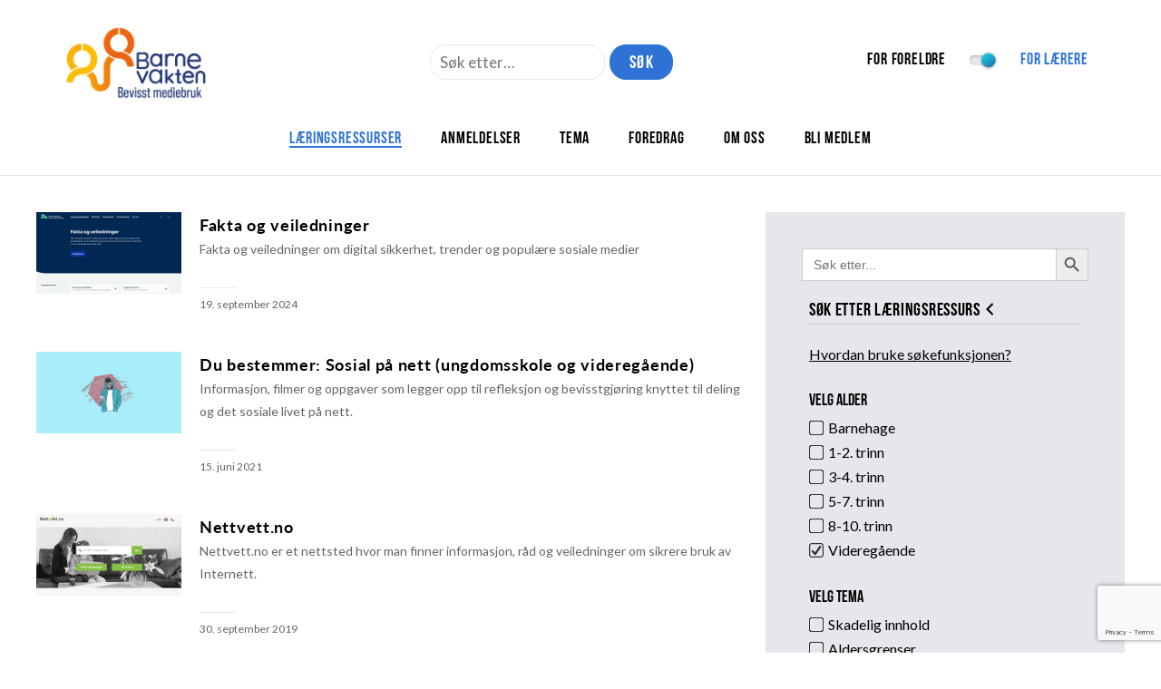

--- FILE ---
content_type: text/html; charset=utf-8
request_url: https://www.google.com/recaptcha/api2/anchor?ar=1&k=6LeLZAEVAAAAADg_4Oidsrepczr25uSZBlOrc1bs&co=aHR0cHM6Ly93d3cuYmFybmV2YWt0ZW4ubm86NDQz&hl=en&v=PoyoqOPhxBO7pBk68S4YbpHZ&size=invisible&anchor-ms=20000&execute-ms=30000&cb=efuy8vjlt8ap
body_size: 48759
content:
<!DOCTYPE HTML><html dir="ltr" lang="en"><head><meta http-equiv="Content-Type" content="text/html; charset=UTF-8">
<meta http-equiv="X-UA-Compatible" content="IE=edge">
<title>reCAPTCHA</title>
<style type="text/css">
/* cyrillic-ext */
@font-face {
  font-family: 'Roboto';
  font-style: normal;
  font-weight: 400;
  font-stretch: 100%;
  src: url(//fonts.gstatic.com/s/roboto/v48/KFO7CnqEu92Fr1ME7kSn66aGLdTylUAMa3GUBHMdazTgWw.woff2) format('woff2');
  unicode-range: U+0460-052F, U+1C80-1C8A, U+20B4, U+2DE0-2DFF, U+A640-A69F, U+FE2E-FE2F;
}
/* cyrillic */
@font-face {
  font-family: 'Roboto';
  font-style: normal;
  font-weight: 400;
  font-stretch: 100%;
  src: url(//fonts.gstatic.com/s/roboto/v48/KFO7CnqEu92Fr1ME7kSn66aGLdTylUAMa3iUBHMdazTgWw.woff2) format('woff2');
  unicode-range: U+0301, U+0400-045F, U+0490-0491, U+04B0-04B1, U+2116;
}
/* greek-ext */
@font-face {
  font-family: 'Roboto';
  font-style: normal;
  font-weight: 400;
  font-stretch: 100%;
  src: url(//fonts.gstatic.com/s/roboto/v48/KFO7CnqEu92Fr1ME7kSn66aGLdTylUAMa3CUBHMdazTgWw.woff2) format('woff2');
  unicode-range: U+1F00-1FFF;
}
/* greek */
@font-face {
  font-family: 'Roboto';
  font-style: normal;
  font-weight: 400;
  font-stretch: 100%;
  src: url(//fonts.gstatic.com/s/roboto/v48/KFO7CnqEu92Fr1ME7kSn66aGLdTylUAMa3-UBHMdazTgWw.woff2) format('woff2');
  unicode-range: U+0370-0377, U+037A-037F, U+0384-038A, U+038C, U+038E-03A1, U+03A3-03FF;
}
/* math */
@font-face {
  font-family: 'Roboto';
  font-style: normal;
  font-weight: 400;
  font-stretch: 100%;
  src: url(//fonts.gstatic.com/s/roboto/v48/KFO7CnqEu92Fr1ME7kSn66aGLdTylUAMawCUBHMdazTgWw.woff2) format('woff2');
  unicode-range: U+0302-0303, U+0305, U+0307-0308, U+0310, U+0312, U+0315, U+031A, U+0326-0327, U+032C, U+032F-0330, U+0332-0333, U+0338, U+033A, U+0346, U+034D, U+0391-03A1, U+03A3-03A9, U+03B1-03C9, U+03D1, U+03D5-03D6, U+03F0-03F1, U+03F4-03F5, U+2016-2017, U+2034-2038, U+203C, U+2040, U+2043, U+2047, U+2050, U+2057, U+205F, U+2070-2071, U+2074-208E, U+2090-209C, U+20D0-20DC, U+20E1, U+20E5-20EF, U+2100-2112, U+2114-2115, U+2117-2121, U+2123-214F, U+2190, U+2192, U+2194-21AE, U+21B0-21E5, U+21F1-21F2, U+21F4-2211, U+2213-2214, U+2216-22FF, U+2308-230B, U+2310, U+2319, U+231C-2321, U+2336-237A, U+237C, U+2395, U+239B-23B7, U+23D0, U+23DC-23E1, U+2474-2475, U+25AF, U+25B3, U+25B7, U+25BD, U+25C1, U+25CA, U+25CC, U+25FB, U+266D-266F, U+27C0-27FF, U+2900-2AFF, U+2B0E-2B11, U+2B30-2B4C, U+2BFE, U+3030, U+FF5B, U+FF5D, U+1D400-1D7FF, U+1EE00-1EEFF;
}
/* symbols */
@font-face {
  font-family: 'Roboto';
  font-style: normal;
  font-weight: 400;
  font-stretch: 100%;
  src: url(//fonts.gstatic.com/s/roboto/v48/KFO7CnqEu92Fr1ME7kSn66aGLdTylUAMaxKUBHMdazTgWw.woff2) format('woff2');
  unicode-range: U+0001-000C, U+000E-001F, U+007F-009F, U+20DD-20E0, U+20E2-20E4, U+2150-218F, U+2190, U+2192, U+2194-2199, U+21AF, U+21E6-21F0, U+21F3, U+2218-2219, U+2299, U+22C4-22C6, U+2300-243F, U+2440-244A, U+2460-24FF, U+25A0-27BF, U+2800-28FF, U+2921-2922, U+2981, U+29BF, U+29EB, U+2B00-2BFF, U+4DC0-4DFF, U+FFF9-FFFB, U+10140-1018E, U+10190-1019C, U+101A0, U+101D0-101FD, U+102E0-102FB, U+10E60-10E7E, U+1D2C0-1D2D3, U+1D2E0-1D37F, U+1F000-1F0FF, U+1F100-1F1AD, U+1F1E6-1F1FF, U+1F30D-1F30F, U+1F315, U+1F31C, U+1F31E, U+1F320-1F32C, U+1F336, U+1F378, U+1F37D, U+1F382, U+1F393-1F39F, U+1F3A7-1F3A8, U+1F3AC-1F3AF, U+1F3C2, U+1F3C4-1F3C6, U+1F3CA-1F3CE, U+1F3D4-1F3E0, U+1F3ED, U+1F3F1-1F3F3, U+1F3F5-1F3F7, U+1F408, U+1F415, U+1F41F, U+1F426, U+1F43F, U+1F441-1F442, U+1F444, U+1F446-1F449, U+1F44C-1F44E, U+1F453, U+1F46A, U+1F47D, U+1F4A3, U+1F4B0, U+1F4B3, U+1F4B9, U+1F4BB, U+1F4BF, U+1F4C8-1F4CB, U+1F4D6, U+1F4DA, U+1F4DF, U+1F4E3-1F4E6, U+1F4EA-1F4ED, U+1F4F7, U+1F4F9-1F4FB, U+1F4FD-1F4FE, U+1F503, U+1F507-1F50B, U+1F50D, U+1F512-1F513, U+1F53E-1F54A, U+1F54F-1F5FA, U+1F610, U+1F650-1F67F, U+1F687, U+1F68D, U+1F691, U+1F694, U+1F698, U+1F6AD, U+1F6B2, U+1F6B9-1F6BA, U+1F6BC, U+1F6C6-1F6CF, U+1F6D3-1F6D7, U+1F6E0-1F6EA, U+1F6F0-1F6F3, U+1F6F7-1F6FC, U+1F700-1F7FF, U+1F800-1F80B, U+1F810-1F847, U+1F850-1F859, U+1F860-1F887, U+1F890-1F8AD, U+1F8B0-1F8BB, U+1F8C0-1F8C1, U+1F900-1F90B, U+1F93B, U+1F946, U+1F984, U+1F996, U+1F9E9, U+1FA00-1FA6F, U+1FA70-1FA7C, U+1FA80-1FA89, U+1FA8F-1FAC6, U+1FACE-1FADC, U+1FADF-1FAE9, U+1FAF0-1FAF8, U+1FB00-1FBFF;
}
/* vietnamese */
@font-face {
  font-family: 'Roboto';
  font-style: normal;
  font-weight: 400;
  font-stretch: 100%;
  src: url(//fonts.gstatic.com/s/roboto/v48/KFO7CnqEu92Fr1ME7kSn66aGLdTylUAMa3OUBHMdazTgWw.woff2) format('woff2');
  unicode-range: U+0102-0103, U+0110-0111, U+0128-0129, U+0168-0169, U+01A0-01A1, U+01AF-01B0, U+0300-0301, U+0303-0304, U+0308-0309, U+0323, U+0329, U+1EA0-1EF9, U+20AB;
}
/* latin-ext */
@font-face {
  font-family: 'Roboto';
  font-style: normal;
  font-weight: 400;
  font-stretch: 100%;
  src: url(//fonts.gstatic.com/s/roboto/v48/KFO7CnqEu92Fr1ME7kSn66aGLdTylUAMa3KUBHMdazTgWw.woff2) format('woff2');
  unicode-range: U+0100-02BA, U+02BD-02C5, U+02C7-02CC, U+02CE-02D7, U+02DD-02FF, U+0304, U+0308, U+0329, U+1D00-1DBF, U+1E00-1E9F, U+1EF2-1EFF, U+2020, U+20A0-20AB, U+20AD-20C0, U+2113, U+2C60-2C7F, U+A720-A7FF;
}
/* latin */
@font-face {
  font-family: 'Roboto';
  font-style: normal;
  font-weight: 400;
  font-stretch: 100%;
  src: url(//fonts.gstatic.com/s/roboto/v48/KFO7CnqEu92Fr1ME7kSn66aGLdTylUAMa3yUBHMdazQ.woff2) format('woff2');
  unicode-range: U+0000-00FF, U+0131, U+0152-0153, U+02BB-02BC, U+02C6, U+02DA, U+02DC, U+0304, U+0308, U+0329, U+2000-206F, U+20AC, U+2122, U+2191, U+2193, U+2212, U+2215, U+FEFF, U+FFFD;
}
/* cyrillic-ext */
@font-face {
  font-family: 'Roboto';
  font-style: normal;
  font-weight: 500;
  font-stretch: 100%;
  src: url(//fonts.gstatic.com/s/roboto/v48/KFO7CnqEu92Fr1ME7kSn66aGLdTylUAMa3GUBHMdazTgWw.woff2) format('woff2');
  unicode-range: U+0460-052F, U+1C80-1C8A, U+20B4, U+2DE0-2DFF, U+A640-A69F, U+FE2E-FE2F;
}
/* cyrillic */
@font-face {
  font-family: 'Roboto';
  font-style: normal;
  font-weight: 500;
  font-stretch: 100%;
  src: url(//fonts.gstatic.com/s/roboto/v48/KFO7CnqEu92Fr1ME7kSn66aGLdTylUAMa3iUBHMdazTgWw.woff2) format('woff2');
  unicode-range: U+0301, U+0400-045F, U+0490-0491, U+04B0-04B1, U+2116;
}
/* greek-ext */
@font-face {
  font-family: 'Roboto';
  font-style: normal;
  font-weight: 500;
  font-stretch: 100%;
  src: url(//fonts.gstatic.com/s/roboto/v48/KFO7CnqEu92Fr1ME7kSn66aGLdTylUAMa3CUBHMdazTgWw.woff2) format('woff2');
  unicode-range: U+1F00-1FFF;
}
/* greek */
@font-face {
  font-family: 'Roboto';
  font-style: normal;
  font-weight: 500;
  font-stretch: 100%;
  src: url(//fonts.gstatic.com/s/roboto/v48/KFO7CnqEu92Fr1ME7kSn66aGLdTylUAMa3-UBHMdazTgWw.woff2) format('woff2');
  unicode-range: U+0370-0377, U+037A-037F, U+0384-038A, U+038C, U+038E-03A1, U+03A3-03FF;
}
/* math */
@font-face {
  font-family: 'Roboto';
  font-style: normal;
  font-weight: 500;
  font-stretch: 100%;
  src: url(//fonts.gstatic.com/s/roboto/v48/KFO7CnqEu92Fr1ME7kSn66aGLdTylUAMawCUBHMdazTgWw.woff2) format('woff2');
  unicode-range: U+0302-0303, U+0305, U+0307-0308, U+0310, U+0312, U+0315, U+031A, U+0326-0327, U+032C, U+032F-0330, U+0332-0333, U+0338, U+033A, U+0346, U+034D, U+0391-03A1, U+03A3-03A9, U+03B1-03C9, U+03D1, U+03D5-03D6, U+03F0-03F1, U+03F4-03F5, U+2016-2017, U+2034-2038, U+203C, U+2040, U+2043, U+2047, U+2050, U+2057, U+205F, U+2070-2071, U+2074-208E, U+2090-209C, U+20D0-20DC, U+20E1, U+20E5-20EF, U+2100-2112, U+2114-2115, U+2117-2121, U+2123-214F, U+2190, U+2192, U+2194-21AE, U+21B0-21E5, U+21F1-21F2, U+21F4-2211, U+2213-2214, U+2216-22FF, U+2308-230B, U+2310, U+2319, U+231C-2321, U+2336-237A, U+237C, U+2395, U+239B-23B7, U+23D0, U+23DC-23E1, U+2474-2475, U+25AF, U+25B3, U+25B7, U+25BD, U+25C1, U+25CA, U+25CC, U+25FB, U+266D-266F, U+27C0-27FF, U+2900-2AFF, U+2B0E-2B11, U+2B30-2B4C, U+2BFE, U+3030, U+FF5B, U+FF5D, U+1D400-1D7FF, U+1EE00-1EEFF;
}
/* symbols */
@font-face {
  font-family: 'Roboto';
  font-style: normal;
  font-weight: 500;
  font-stretch: 100%;
  src: url(//fonts.gstatic.com/s/roboto/v48/KFO7CnqEu92Fr1ME7kSn66aGLdTylUAMaxKUBHMdazTgWw.woff2) format('woff2');
  unicode-range: U+0001-000C, U+000E-001F, U+007F-009F, U+20DD-20E0, U+20E2-20E4, U+2150-218F, U+2190, U+2192, U+2194-2199, U+21AF, U+21E6-21F0, U+21F3, U+2218-2219, U+2299, U+22C4-22C6, U+2300-243F, U+2440-244A, U+2460-24FF, U+25A0-27BF, U+2800-28FF, U+2921-2922, U+2981, U+29BF, U+29EB, U+2B00-2BFF, U+4DC0-4DFF, U+FFF9-FFFB, U+10140-1018E, U+10190-1019C, U+101A0, U+101D0-101FD, U+102E0-102FB, U+10E60-10E7E, U+1D2C0-1D2D3, U+1D2E0-1D37F, U+1F000-1F0FF, U+1F100-1F1AD, U+1F1E6-1F1FF, U+1F30D-1F30F, U+1F315, U+1F31C, U+1F31E, U+1F320-1F32C, U+1F336, U+1F378, U+1F37D, U+1F382, U+1F393-1F39F, U+1F3A7-1F3A8, U+1F3AC-1F3AF, U+1F3C2, U+1F3C4-1F3C6, U+1F3CA-1F3CE, U+1F3D4-1F3E0, U+1F3ED, U+1F3F1-1F3F3, U+1F3F5-1F3F7, U+1F408, U+1F415, U+1F41F, U+1F426, U+1F43F, U+1F441-1F442, U+1F444, U+1F446-1F449, U+1F44C-1F44E, U+1F453, U+1F46A, U+1F47D, U+1F4A3, U+1F4B0, U+1F4B3, U+1F4B9, U+1F4BB, U+1F4BF, U+1F4C8-1F4CB, U+1F4D6, U+1F4DA, U+1F4DF, U+1F4E3-1F4E6, U+1F4EA-1F4ED, U+1F4F7, U+1F4F9-1F4FB, U+1F4FD-1F4FE, U+1F503, U+1F507-1F50B, U+1F50D, U+1F512-1F513, U+1F53E-1F54A, U+1F54F-1F5FA, U+1F610, U+1F650-1F67F, U+1F687, U+1F68D, U+1F691, U+1F694, U+1F698, U+1F6AD, U+1F6B2, U+1F6B9-1F6BA, U+1F6BC, U+1F6C6-1F6CF, U+1F6D3-1F6D7, U+1F6E0-1F6EA, U+1F6F0-1F6F3, U+1F6F7-1F6FC, U+1F700-1F7FF, U+1F800-1F80B, U+1F810-1F847, U+1F850-1F859, U+1F860-1F887, U+1F890-1F8AD, U+1F8B0-1F8BB, U+1F8C0-1F8C1, U+1F900-1F90B, U+1F93B, U+1F946, U+1F984, U+1F996, U+1F9E9, U+1FA00-1FA6F, U+1FA70-1FA7C, U+1FA80-1FA89, U+1FA8F-1FAC6, U+1FACE-1FADC, U+1FADF-1FAE9, U+1FAF0-1FAF8, U+1FB00-1FBFF;
}
/* vietnamese */
@font-face {
  font-family: 'Roboto';
  font-style: normal;
  font-weight: 500;
  font-stretch: 100%;
  src: url(//fonts.gstatic.com/s/roboto/v48/KFO7CnqEu92Fr1ME7kSn66aGLdTylUAMa3OUBHMdazTgWw.woff2) format('woff2');
  unicode-range: U+0102-0103, U+0110-0111, U+0128-0129, U+0168-0169, U+01A0-01A1, U+01AF-01B0, U+0300-0301, U+0303-0304, U+0308-0309, U+0323, U+0329, U+1EA0-1EF9, U+20AB;
}
/* latin-ext */
@font-face {
  font-family: 'Roboto';
  font-style: normal;
  font-weight: 500;
  font-stretch: 100%;
  src: url(//fonts.gstatic.com/s/roboto/v48/KFO7CnqEu92Fr1ME7kSn66aGLdTylUAMa3KUBHMdazTgWw.woff2) format('woff2');
  unicode-range: U+0100-02BA, U+02BD-02C5, U+02C7-02CC, U+02CE-02D7, U+02DD-02FF, U+0304, U+0308, U+0329, U+1D00-1DBF, U+1E00-1E9F, U+1EF2-1EFF, U+2020, U+20A0-20AB, U+20AD-20C0, U+2113, U+2C60-2C7F, U+A720-A7FF;
}
/* latin */
@font-face {
  font-family: 'Roboto';
  font-style: normal;
  font-weight: 500;
  font-stretch: 100%;
  src: url(//fonts.gstatic.com/s/roboto/v48/KFO7CnqEu92Fr1ME7kSn66aGLdTylUAMa3yUBHMdazQ.woff2) format('woff2');
  unicode-range: U+0000-00FF, U+0131, U+0152-0153, U+02BB-02BC, U+02C6, U+02DA, U+02DC, U+0304, U+0308, U+0329, U+2000-206F, U+20AC, U+2122, U+2191, U+2193, U+2212, U+2215, U+FEFF, U+FFFD;
}
/* cyrillic-ext */
@font-face {
  font-family: 'Roboto';
  font-style: normal;
  font-weight: 900;
  font-stretch: 100%;
  src: url(//fonts.gstatic.com/s/roboto/v48/KFO7CnqEu92Fr1ME7kSn66aGLdTylUAMa3GUBHMdazTgWw.woff2) format('woff2');
  unicode-range: U+0460-052F, U+1C80-1C8A, U+20B4, U+2DE0-2DFF, U+A640-A69F, U+FE2E-FE2F;
}
/* cyrillic */
@font-face {
  font-family: 'Roboto';
  font-style: normal;
  font-weight: 900;
  font-stretch: 100%;
  src: url(//fonts.gstatic.com/s/roboto/v48/KFO7CnqEu92Fr1ME7kSn66aGLdTylUAMa3iUBHMdazTgWw.woff2) format('woff2');
  unicode-range: U+0301, U+0400-045F, U+0490-0491, U+04B0-04B1, U+2116;
}
/* greek-ext */
@font-face {
  font-family: 'Roboto';
  font-style: normal;
  font-weight: 900;
  font-stretch: 100%;
  src: url(//fonts.gstatic.com/s/roboto/v48/KFO7CnqEu92Fr1ME7kSn66aGLdTylUAMa3CUBHMdazTgWw.woff2) format('woff2');
  unicode-range: U+1F00-1FFF;
}
/* greek */
@font-face {
  font-family: 'Roboto';
  font-style: normal;
  font-weight: 900;
  font-stretch: 100%;
  src: url(//fonts.gstatic.com/s/roboto/v48/KFO7CnqEu92Fr1ME7kSn66aGLdTylUAMa3-UBHMdazTgWw.woff2) format('woff2');
  unicode-range: U+0370-0377, U+037A-037F, U+0384-038A, U+038C, U+038E-03A1, U+03A3-03FF;
}
/* math */
@font-face {
  font-family: 'Roboto';
  font-style: normal;
  font-weight: 900;
  font-stretch: 100%;
  src: url(//fonts.gstatic.com/s/roboto/v48/KFO7CnqEu92Fr1ME7kSn66aGLdTylUAMawCUBHMdazTgWw.woff2) format('woff2');
  unicode-range: U+0302-0303, U+0305, U+0307-0308, U+0310, U+0312, U+0315, U+031A, U+0326-0327, U+032C, U+032F-0330, U+0332-0333, U+0338, U+033A, U+0346, U+034D, U+0391-03A1, U+03A3-03A9, U+03B1-03C9, U+03D1, U+03D5-03D6, U+03F0-03F1, U+03F4-03F5, U+2016-2017, U+2034-2038, U+203C, U+2040, U+2043, U+2047, U+2050, U+2057, U+205F, U+2070-2071, U+2074-208E, U+2090-209C, U+20D0-20DC, U+20E1, U+20E5-20EF, U+2100-2112, U+2114-2115, U+2117-2121, U+2123-214F, U+2190, U+2192, U+2194-21AE, U+21B0-21E5, U+21F1-21F2, U+21F4-2211, U+2213-2214, U+2216-22FF, U+2308-230B, U+2310, U+2319, U+231C-2321, U+2336-237A, U+237C, U+2395, U+239B-23B7, U+23D0, U+23DC-23E1, U+2474-2475, U+25AF, U+25B3, U+25B7, U+25BD, U+25C1, U+25CA, U+25CC, U+25FB, U+266D-266F, U+27C0-27FF, U+2900-2AFF, U+2B0E-2B11, U+2B30-2B4C, U+2BFE, U+3030, U+FF5B, U+FF5D, U+1D400-1D7FF, U+1EE00-1EEFF;
}
/* symbols */
@font-face {
  font-family: 'Roboto';
  font-style: normal;
  font-weight: 900;
  font-stretch: 100%;
  src: url(//fonts.gstatic.com/s/roboto/v48/KFO7CnqEu92Fr1ME7kSn66aGLdTylUAMaxKUBHMdazTgWw.woff2) format('woff2');
  unicode-range: U+0001-000C, U+000E-001F, U+007F-009F, U+20DD-20E0, U+20E2-20E4, U+2150-218F, U+2190, U+2192, U+2194-2199, U+21AF, U+21E6-21F0, U+21F3, U+2218-2219, U+2299, U+22C4-22C6, U+2300-243F, U+2440-244A, U+2460-24FF, U+25A0-27BF, U+2800-28FF, U+2921-2922, U+2981, U+29BF, U+29EB, U+2B00-2BFF, U+4DC0-4DFF, U+FFF9-FFFB, U+10140-1018E, U+10190-1019C, U+101A0, U+101D0-101FD, U+102E0-102FB, U+10E60-10E7E, U+1D2C0-1D2D3, U+1D2E0-1D37F, U+1F000-1F0FF, U+1F100-1F1AD, U+1F1E6-1F1FF, U+1F30D-1F30F, U+1F315, U+1F31C, U+1F31E, U+1F320-1F32C, U+1F336, U+1F378, U+1F37D, U+1F382, U+1F393-1F39F, U+1F3A7-1F3A8, U+1F3AC-1F3AF, U+1F3C2, U+1F3C4-1F3C6, U+1F3CA-1F3CE, U+1F3D4-1F3E0, U+1F3ED, U+1F3F1-1F3F3, U+1F3F5-1F3F7, U+1F408, U+1F415, U+1F41F, U+1F426, U+1F43F, U+1F441-1F442, U+1F444, U+1F446-1F449, U+1F44C-1F44E, U+1F453, U+1F46A, U+1F47D, U+1F4A3, U+1F4B0, U+1F4B3, U+1F4B9, U+1F4BB, U+1F4BF, U+1F4C8-1F4CB, U+1F4D6, U+1F4DA, U+1F4DF, U+1F4E3-1F4E6, U+1F4EA-1F4ED, U+1F4F7, U+1F4F9-1F4FB, U+1F4FD-1F4FE, U+1F503, U+1F507-1F50B, U+1F50D, U+1F512-1F513, U+1F53E-1F54A, U+1F54F-1F5FA, U+1F610, U+1F650-1F67F, U+1F687, U+1F68D, U+1F691, U+1F694, U+1F698, U+1F6AD, U+1F6B2, U+1F6B9-1F6BA, U+1F6BC, U+1F6C6-1F6CF, U+1F6D3-1F6D7, U+1F6E0-1F6EA, U+1F6F0-1F6F3, U+1F6F7-1F6FC, U+1F700-1F7FF, U+1F800-1F80B, U+1F810-1F847, U+1F850-1F859, U+1F860-1F887, U+1F890-1F8AD, U+1F8B0-1F8BB, U+1F8C0-1F8C1, U+1F900-1F90B, U+1F93B, U+1F946, U+1F984, U+1F996, U+1F9E9, U+1FA00-1FA6F, U+1FA70-1FA7C, U+1FA80-1FA89, U+1FA8F-1FAC6, U+1FACE-1FADC, U+1FADF-1FAE9, U+1FAF0-1FAF8, U+1FB00-1FBFF;
}
/* vietnamese */
@font-face {
  font-family: 'Roboto';
  font-style: normal;
  font-weight: 900;
  font-stretch: 100%;
  src: url(//fonts.gstatic.com/s/roboto/v48/KFO7CnqEu92Fr1ME7kSn66aGLdTylUAMa3OUBHMdazTgWw.woff2) format('woff2');
  unicode-range: U+0102-0103, U+0110-0111, U+0128-0129, U+0168-0169, U+01A0-01A1, U+01AF-01B0, U+0300-0301, U+0303-0304, U+0308-0309, U+0323, U+0329, U+1EA0-1EF9, U+20AB;
}
/* latin-ext */
@font-face {
  font-family: 'Roboto';
  font-style: normal;
  font-weight: 900;
  font-stretch: 100%;
  src: url(//fonts.gstatic.com/s/roboto/v48/KFO7CnqEu92Fr1ME7kSn66aGLdTylUAMa3KUBHMdazTgWw.woff2) format('woff2');
  unicode-range: U+0100-02BA, U+02BD-02C5, U+02C7-02CC, U+02CE-02D7, U+02DD-02FF, U+0304, U+0308, U+0329, U+1D00-1DBF, U+1E00-1E9F, U+1EF2-1EFF, U+2020, U+20A0-20AB, U+20AD-20C0, U+2113, U+2C60-2C7F, U+A720-A7FF;
}
/* latin */
@font-face {
  font-family: 'Roboto';
  font-style: normal;
  font-weight: 900;
  font-stretch: 100%;
  src: url(//fonts.gstatic.com/s/roboto/v48/KFO7CnqEu92Fr1ME7kSn66aGLdTylUAMa3yUBHMdazQ.woff2) format('woff2');
  unicode-range: U+0000-00FF, U+0131, U+0152-0153, U+02BB-02BC, U+02C6, U+02DA, U+02DC, U+0304, U+0308, U+0329, U+2000-206F, U+20AC, U+2122, U+2191, U+2193, U+2212, U+2215, U+FEFF, U+FFFD;
}

</style>
<link rel="stylesheet" type="text/css" href="https://www.gstatic.com/recaptcha/releases/PoyoqOPhxBO7pBk68S4YbpHZ/styles__ltr.css">
<script nonce="yWtPJ3FI5xXrQnjjsVTiaQ" type="text/javascript">window['__recaptcha_api'] = 'https://www.google.com/recaptcha/api2/';</script>
<script type="text/javascript" src="https://www.gstatic.com/recaptcha/releases/PoyoqOPhxBO7pBk68S4YbpHZ/recaptcha__en.js" nonce="yWtPJ3FI5xXrQnjjsVTiaQ">
      
    </script></head>
<body><div id="rc-anchor-alert" class="rc-anchor-alert"></div>
<input type="hidden" id="recaptcha-token" value="[base64]">
<script type="text/javascript" nonce="yWtPJ3FI5xXrQnjjsVTiaQ">
      recaptcha.anchor.Main.init("[\x22ainput\x22,[\x22bgdata\x22,\x22\x22,\[base64]/[base64]/UltIKytdPWE6KGE8MjA0OD9SW0grK109YT4+NnwxOTI6KChhJjY0NTEyKT09NTUyOTYmJnErMTxoLmxlbmd0aCYmKGguY2hhckNvZGVBdChxKzEpJjY0NTEyKT09NTYzMjA/[base64]/MjU1OlI/[base64]/[base64]/[base64]/[base64]/[base64]/[base64]/[base64]/[base64]/[base64]/[base64]\x22,\[base64]\x22,\x22wrlAw50XLCnDvn85aMKTwoE3wpDDkiDClhzDqRTChsOFwpfCnsOCdw85U8Odw7DDoMOiw4HCu8OkC3LCjlnDusOhZsKNw7lvwqHCk8O/wqpAw6BwaS0Hw5HCgsOOA8Oxw5NYwoLDp0PClxvCnsO2w7HDrcO6UcKCwrIHwrbCq8OwwqhuwoHDqBPDmAjDomc8wrTCjlHCoiZiW8KtXsO1w5J5w43DlsOQTsKiBm9zasOvw5vDnMO/w57Dj8KPw47Ci8OgK8KYRRjCpFDDhcOQwrLCp8O1w6rCisKXA8Ocw4M3XldvNVDDi8ODKcOAwrpYw6YKw6rDnMKOw6cswo7DmcKVXcO+w4Bhw6A9C8OwayTCu3/[base64]/DnzzDkXIfaEfDvMO/[base64]/wpXDncOkKMKww4HCosKZw7NWQnFgwpzCjybCt8KIwrLCr8KqNsOOwqXCjTFqw5DCjWgAwpfCtGQxwqEjwrnDhnE5wpsnw43CsMO5ZTHDpkDCnSHCjjkEw7LDsmPDvhTDm33Cp8K9w7TCs0YbUsOvwo/[base64]/w5tSw4/CvV7CuMOYw7zCrm7CqcKDwoVRw6rDsEFHw6h2KmvDvcK5w7nCgS4fTcOrdsKfGi4rCmrDt8K3w5rCncK8w69dwqXDisOXRmEVw7zCnVLCjcK2woIQJ8OxwqLDmMK9BzzDosK/TVfCrxkswp3CtyVewpx4wqIaw6QUw5TDrcOgMcKIw4R/RCs6cMOew6EWwogXXx9oNjTDoGrCsGFYw4vDqj1pUSMkw5kew73DvcOIAMK8w7TCucKVK8O1B8OUwoEIwqvCmVJywqB0wpxSPcOVw6XCn8O9PHPCmcOsw513MMOXwpLCjcOPFcOzw7d8a2vCkGUqw7/DkjzCjsOfZcOhbDQjw5LDniM5wo5uRsKobmDDqMKpw6QswozCq8OGCsO8w7BEGcKRPsOqw6oRw4J/w6zCrsOiwpQAw6vCssK3wo7DgMKBPsOew6sUfAtNScO6S3rCrmrCojLDksOhVl4pw7pAw7sWwqzCkCtYw7DCg8KnwrQlH8OiwrbDjy4qwponEkLCin08w51MSDxVWXfDohJBJGpHwpQVw412wqLDkMO9w4fCpVXCmxUow7bCoXQSdAfCk8OXJyYewqpxSi/DocOgwoDDmDjDs8KIwoQhw5/DosOOT8K6w6MQwpDCqsOoacOoF8OewprDrj/CisOKIMKvwpZTwrMEXMO8woAbw6V2wr3Dlw7CqzHDtRpYOcKRdsKXdcKfw4w3HGAABMKnbRvCty49IcKvwqNAXBMswpTDiE/DrMKJb8Owwp7Cr1fDkMOJwrfCsloMw4XConHDqsOnw5xZYMK1HMO6w4DCvUJUIcK4w48QJsOgw61PwqtzIWVWwq7CoMOhwpkPf8Ouw57CrxJPbcO8w4sHD8KKwpN+KsOdwrXCrEXCkcOuTMO/FHPDnhYsw5/CjmvDmWIBw59zZB5ETxZow4FwWBdew77DoyZ2B8O0asKVLTF9HBLDj8K0wo5wwrPDlEglwonCsQZ7MsKVYMKDRnvCnlbDksKVMsKUwrHDjsO4D8KKW8KZDTcaw61swojCgQxfV8OVwooKwq7CtsK+OzTDh8OiwqdfAF7Cog18woTDpn/DqcOUKsOdd8OpT8OvLxfDpGscPMKSbMOuwpTDjWZmGsO7wpJQQBzCg8OTwqDDjcOQPWtVwqjCgX3DgQccw6Ykw7FHwp/[base64]/CkWgKHwLDuMKYwrZew6wtbcKow4dqfGvCvhBXwoRzwrTCtwfDow0Kw63DoCbCnR7Cq8O8w4k4ES1dw6lvGcKuf8KLw4/Dm1vCsTXCiSrClMOQw5LDmsKIXsOFD8KgwrtFw44oTEMUfMOcQcOxwq0/QVVKPl4NTsKLEyonUx/ChMKFwoMWw40dIRLCv8OmIcO7GsKHw7rDgMK5KQBUw4fCng8KwrNCAsKGVcOyworCp2DCt8ORd8Kqw7FpQxrCocOBw6Zlw5Q/w6DCmcOwUsK5c3ZnQ8K5w6LCocO8wrU8Z8OZw7rCnsKYSkNnSsK6w6URwrodNMOuw7YDwpI/fcKTwp4bwpE9UMO2woM6woDDui7DtAXCvsKtwrMxwoLDvR7Du1V2QcKUw7AwwoLCs8Oqw4fCgnnDhsKUw6FgXyHCnsOCw6PCilDDlcOawojDhAPChcKoecO/[base64]/Dg3/DkQRJwrgbw5rCiwXCv8Ojw4YvHgg0AcOGw6PDqA50w4HCm8KCVXfDpsOWGMOMwosKwpDDvkoYSXEKO0bDk2AnF8KXwqMLw61owq5DwobCkcKYw6ZYVHsUJsKuw7FPdMKhUsOCAB7DnXUdw7XCvXfDhcK/UHTCosOvwpjCkQc3wpDCjcOASsOWwpjCpUgGC1LCjsKAw6rCpsKRPydNfjAbMMKLwpDCnMKNw5rCv3jDsm/DrsKbw4PCq3RkHMK5PsO1M1dRdMKmwq40w4VIV0nDmMKdUzAIAsKAwpLCpx9/w49jM0UdGBPCqjnDl8O4w6rDtcKwQwLDkMKPwpHDtMKaIXQZcETDqMOpSVbDsVgVwqIAw7QbHSrDvsOEwpwNEldRFcKUw6dJFsOuwpp5NXN2MHHDgHMbBsOtwq98w5HCg3HCqcKAwoZFTsO7amh0cHIYw7/DssOxZMKbw6fDuRNVYEXCh2QgwpBxw7DCjUFbUQ5Pwo7CpDwFTHw9L8KnHsO3w7Iaw43DmVrDoWZRw5LDiDs2w7jCsAEYA8O7wpR0w7XDqcOMw6nCh8KKNcOUw4nDvHoPwoFgw5FlJcK4OsKCwoUWQMOWwrcIwrsAAsOmwo4lPxfDvsORwo0Cw78/BsKWf8OOwpLCssO6Xg9fRDrCqS7CjATDuMKBUMOHwqrCkcOARy4/IUzCs18qVCFUN8ODw5MMwplkeHVCZcKRwrsLR8Kiw493RcO9w5Emw7nCiyrCvhlbHsKjwoLCtsKHw4/Du8OAw7/[base64]/DksKow4U5RRPCjMOsw7/DnMOpwrvCpAAGw7B+w5HDsAnDrsOEc2tHCmECw7lqVcKww5tYVV7DgMKQwo/Dv2oFIsOxPsKdwqd5w71TKsOMHFzDo3czZMOtw4kawrkfWVtEwrMcYX/Chx7DtMONw5NuOMKHdBrDo8Okw6bDoCfClcKtw4bCvMOuRMOnOkLCqsK4w4vCiRUdI0PDlG3DihPCp8KkMnlUUcKxEsOXMDQEXiwMw5oUYRHCqUFdI11vD8OeQyXCvcOcwrXCmzc9CsKJWj/CkhrDmsK5C0N3wqVGFlTCnnwWw5XDnBHDjMKRQn/CqsOFw6RmH8OuJsO+SUTCtRYtwqrDhCXCo8KfwrfDpMK7P1tHwqRLw5YbK8KaXcKnwqTDvzlpw7XCtCpbw67ChE/[base64]/Dk2DDqXRuIiFCwrbCoHXDocKHw4kVw7UgVFtUwq0eLWwvKcO1w69kw6kXwrYBwozCvMKww4vDoEfDhn7Dt8OTRRxUYmTDhcOUwofCh17DtnNTZSPDlsO0R8OCw69jX8Kjw6bDr8K/KMK2cMOGwqs7w4xEw6IYwqPCo2jDllUOV8KMw5x6w7lJKlBDwrMiwq7Du8O+w6PDgR9VYcKDw5zCsGxMwqfDmMO3W8OyaXrCv3DDlSTCrMKDCkLDu8OSU8Ocw4Blag0vSCrDocOeTyvDlVwYfDZeAFXCr2/DmMKgHcOhe8KeVXrDtDXCjiDDqk5Pwr01VMOIRcOlwqnCnlASSnfCvMKlCytZw5guwqU5wqs9TjcOwp8kP07CoynCsVpWwpjCt8K8w4ZGw6fDjMOLZ3ZqXsKfeMO2wrJsV8O6w6dWDSAMw63CmCRkR8OAa8KPOMOJwphSfMK2w4vDuSQPKEMiWcK/LMK3w6UCEUXDt3QCM8OtwqHDogLDkX5Rwr/DjULCvMKfw7DDiDIbWWRzM8Obwr09C8KIworDl8O5wprDjDN6w5FvXA1xSsOrw4jDqCwNccOjwo3CsGA7BF7CkBgsaMOBM8KBTwbDpMOgYsK/wpAowqPDkinDgBdZIlhcGn3Dp8OeG07DqMOnD8OMI08BaMKbw6A2HcKcw5dwwqDClgXCqsOCNEXCpUHDuVjDuMO1w7ttRMORw7/[base64]/CksO3O8OvY8OgMjHDil7CpsO/w4TChMKkaQPCiMKvV8KBwp7CszfDlsKTXMK9PUpvdCEeFMKfwonChUzCq8O6MsO4w47CpjDDjsOYwrFrwoRtw5MUPcOLAjvDq8Kxw5/CosOfw5A2w6coPTPDtmQ9YsOzw6/CrUDDpsOFUcOSbMKBw7Few4nDmifDvAtHQ8OsYsKYKxJTQcOuVcKpw4FEcMOVBVnDtsOGwpDDn8KIZTrCvQsIXsKxOFrDlcOUw7g/w6snATwdFsK6CsOow7zCtcOSwrTCisO+w7zDkHHDq8O4wqNXWgTCjBPCvMK5d8OOw4/DiXh1w6jDgjItwprDv1TDiCF6W8KzwoQtwrJ1w57CusO0worCnlN6WQ7Dn8OkQGFkJ8OZw4cUTHfDkMOQw6PCpxtRwrYpJxlAwoU6w6TDusKFwpMuw5fCmsOxwpoywpUkw6x/IWPCsAhvEDJcw5ALRnRsJMKYwr7DpiBEblMbwonDmsKnBxAtAnpfwrDDg8Ktw4/CqMOHw7UmwqHDhMOfwpd+QMKqw6fCv8KVwrbChnx9w6bCosOdM8OHZ8OHw4LDu8OhKMOMKQ9eZCnDrBQMw7MIwp7DjX/DjRnCmMKNw5LDjS3Dj8OuHwPCqxsfwp09LsKRAR7DuwHCmSpSRMOWJAPDszRQw6vDkycow7TCiTTDlFVCwoF/cD4BwrE+wqVmZCLDs3V7WsKGw7Eywr/[base64]/CgFIUPyYDIUHCm8Ole8OydsO8wp7Dr2XDu8OAFcOyw6JLSMOgQVLDosKBFHolFcO/FRnDjMO7AGDCp8KowqzDqcK5HsO8OcKBeAJtBhPCisO2PAzDncKGw6nCocKrVA7DvloOA8KPFXrClcOPwrMwIcKZw4NYLcKkRcKCw5zDpcOjwrfCjsOwwptPMcKEwrBjIQEIwqHCgcOHEBNddCN1wqkewqBgUcOYfcK0w79HJ8Oewo8tw70/wqrCoHhCw5lLw4cYM2pIwrXChEARecKkw618w7w5w4NeaMOfwpLDusKsw408ZcOJc0PDkS/Ct8ORwpvDoFLCpUvClMKww6rCoiDDlS/DlVjDv8KFwpzCtsOmDMKSw4o+PMO8RcKfGsOmB8Khw4ESwrkiw4LDksOqwpFvDsKdw63DvyMzQMKKw7d9wqwpw4E7w71uTMKWF8O1GsO7NBMmcQR8ZXzCqS/DtcK8I8KfwoNRUSgfZcO/[base64]/[base64]/Dv8K8G3PClMKaS8KOFk3DhmDDqnJgwqBgw6JVwozCnlfDnMK+BlvCtMOvFmzDrzbCjBkkw5LCniAbwoBrw4HCgUMOwrobZMK3JsKSwoHClhFYw7nDhsOnW8O8w5tRwqckwqbCvA9UY1zCuHXCqMKMw6fCjQHCtHQtcSckEsOzwopswoTDhsKowrXDuk/[base64]/DgMKEw54WVcK8woHDpGbDik/DhcK4w7oADlwBw7lewrUfW8K7B8OJwpbCgSjCrzzCt8KvSiZuVsOrwoTCiMO5wrLDh8KfIXY0agfDlw/DhsK9ZVNUc8OrW8O8w5rDiMO+GMKcwqwnMcKcwq9vTcORw5/Dpzh/wpXDnsK2TMOjw50Zwo0+w7XCh8OQV8K/wqdsw7DDisO5J1DDrlVew7zCt8OfWQXCohfCtcOdV8OvI1fDg8KIaMOECw8Rw7ESOMKPTlMEwq8qbGQmwocZwp9PAsKuIcOLw7lhRQXCqlLCoggqw6bDpsKtwqVqX8KPwpHDiD/DrSfCpkFACMKFw4nCvQXCm8OkJcKBF8KJw7MhwoRQJUR9HV3DpsOfECrDn8OQw5XCgsOzHGN0UsOmw4dYwpPCoEAGVBdrw6cHw6smempWJ8Klw6BaX3zChHfCsTtEworDk8Ouw4Ihw7fDhARPw4TCocKQVcO+CWkGU1EZw6nDuwzCgmxDUw3DucOtFMKgw4I/wpxROcKaw6XDmhjDrkxgwoo+L8OuesK1wp/Ch3gAw7xwSAvDnsKew6/Dm0TDgMOqwotTw4U+Pn3CqW8KXVPCnnPCkcKMK8OPKsOZwr7Ch8O6woRaGcOuwr9UTmTDpsK+OC/CrhF8LgTDqsOZw4vCrsO9wqh9woLCksK5w7waw4sMw7E5w7/DqT1Gw4M3w4wUw4okOMKRT8KsccKyw7w5HMKAwpFrSsO/w5lKw5BSw55EwqfDgcOGJMOOw5TCpSwWwq5Yw5c0fixdwr3DmcK5wr/DvDnCrsO5JsK6w5g+KsOEwrBSdVnCosOMwq7CnxzCksK8McKBw5PDr3XCosK9wr86wqTDkT1acQoRUMO2wqoHw5DCv8K/a8OFwrPCoMKhw6TCqcOLLnoAFcK6M8KWfi4/DGHCjCNdwp0QX2nDnMK7SMK7fsKtwoIswrHClAVZw6/CrcK/bcOrMVzDscKewr1kUVfCkMKgbzV6wqAAQMKcw6Fmw6rDmCXCtwXDmQDDrsODFMK7wpfDlj/DqMOWwrrDpkRbCMOFe8K7w5fCglLDu8O1OsKTw4PCo8OmB1tMw4/Cr1PDjUnDlTFsAMOzKlRbA8KYw6HCvcKOPk7DvjrDtCrDssKww5x1woo0csOSw6nCrsOOw7A8w51uDcOXdRxnwrM1Ln3DgsOacMOAw5/CtkoXHxrDpC/DscKYw7zCk8ORwqPDlBcmw5LDpUPCiMOmw5I0wqbDqysSScKnMMKpw7jDpsOHCw/ClEd5w4jCncOgw7BYw47DrlfDjsOqcQkCaCkqdHESY8Khw4rCnHRWZMORw40pRMK4NkzCs8OgwrnCmMOtwpxNHzgCIm89cxZwccOww7p9EUPCqsKCVsKww4FKeFPCiBjCjlrCmsKww5HDuFhnQ2YHw51EJDzDlx85wot9O8Kqw7PChm/[base64]/CiMKHIQfCpgZkUcKeVgDCvcOeOSnDoMOQK8Opw6JUwrnChj3DmF3CtxHClnPCswPDuMKVPEdRwpBowrNbP8KAN8ORPydkZzfCqwPCkiTDnnbCv2DCjMKuw4JKw73CisOuCwnDomnCk8KeIXfCjETDh8OuwqonJcOCBlNlwoDClmfDrU/CvsK+HcKiwrHDnTRFcGHChnDDtXzCkTwuSzPCm8OxwqAQw5LDu8K+fAzCuQJeL0jDvsK+woHDpGLDu8ObJyXDpsOgICNgw6VMw6jDv8KyK2jCrMOqcT8MR8OgERXDnV/DhsK0F2/CmB43S8K7wr/Ch8KcVsOCw5zCuChowrpywpVhDCnCqsK9KsKhwo9lYxV0dR1cDsK7HB5vWg7DrxloQRpVwqjDrnLClMKPwo/[base64]/Ct3bCiljCuVkzFCNCVV4sw7vCqcK2woQ+w7rDsMKyQwbCvsKaaDvCpVvDiT7DpAVRw6Iww5zCnxpywprCqjNRfX7DvzJSa2fDsQU9w5PDqsOrKsOqw5XCrcOgA8OvKsKlwqBTw7VKwpDClzDCgAM+wpjCsjYYwq/CvXjCnsOwL8KjOXFERMK5O30Vw5zCmcKQwr8AGsK8HDHCsHnDjh/CpsK9LRtMccO1w67CnCPCu8Kiw7PDv1hdDW7CjsO/[base64]/Dj8KOeTrDjlEJWzjCtxkoDiEUY0jDgTVhwp4Yw5o3bQl2wpVECMOoQcKyJcO2wrHCi8Kpw7zClD/Dg21nwrFWwq8bbgHDgAzDv04uM8Orw6U2e3LCnMOMRMKfKMKMH8K3GMOlw5zDoG7CsnbCpmFxH8K5VsOCO8OQwpNuYTdrw6xRSxdgZsKiTx4QAsKIWwUhw43ChRkAYEpUa8OMw4YsE3vDvcOyCMKDw6vDqQMVNMOJw4oaLsOLBjsJwoNIQWnDicOKdsK5w6/CkwzCvTEZwroueMK3wpPDmHVbYMKewrh4UcKXwotIw5HCuMK4Ox/DlcK+aknDgBY3w5RuRsKXCsKmE8KRwqdpw5rCjSAIw6Asw79dw6gDwp1oYsKQAwJYwp1qwol+LxLDkcOxw5jChlBew55tI8Oyw4/DisKzRQp6w6zCjGrCriPDiMKhfjYowpvClTI2w4jCoyF/YVDDoMKFwrkbwonCqMOqwponwq4VOsOVw4TCuhfChsObworCkcOkwp5kw4wMWTDDkA4jwqxDw49KCwnCiQs2DcOqFyURUWHDscORwr/Dvl3Cl8OJw7F4McKzLsKMwpcRw4vDqMKvQMKvwrQ5w6MZw75HX2fDij4ZwpYew5xswpTCsMK6csOkw5vDh2k7w7ILasOEbm3Dijtkw60dHGVbwojCmgJOA8K/bMOoIMKyS8OVN1nCpFrCn8KdGcKyeS7Co17Di8OqGsO/w6V3e8Kpe8Kow7TDocOWwqsXYsOuwqfDkiLCnMO+worDlsOmCWs5KDLDo03DuHUKPMKWXCfDnMKzw7sZbVoaw4bCqcOzfTzCoyFGw5XCs09jZMKMKMONw6AVw5VkdCo8wrHCjBPDlMKFKmIlbjs/fVLCpsODCAvDkxTDmkMaXcKtw7DCncK5Wz8/wpZMwrjCiTliZh/Csz8jwq1Dw7d5L0cTHcOQwo/[base64]/CicKKwr/DoxPCr1lMOxoWwofDpMKUw5wyTQMSelzDrDwdMcO1w6Nhw4LDssKHwrDCu8ONw6Afw4IKA8O6woM6w7JHZ8OMwr/[base64]/CmsOswo/[base64]/bxpXaV7CiMKoVsKDMXjDu8KtM8Kjf3wBwrnCh8ObQMO/IA7DtsOhw4MdJ8KBw5RFw4MLcTJMD8OABRvCgRrCnMKGGsO5GXTCmsOMwolzwqACwqnDssKewr7DqW9bw6giwq8qecKtCMOlGTcKesO+w4TCqx5dTn/DucOKeRlHBsKnCD0dwrkDTEXDk8KUCsKocT/[base64]/[base64]/[base64]/DhMOvwq3DvAfCgGHChlPClMKVwp4CLj3DhybDhjvCqsKKXMOUw4t4w4EPTMKYfkV/w4RUekVQwqHCqsKlAMOILDHDp03Cg8OMwrTCjihtw4TDq3DDjAMMQRPDmHIfcgXDvcOnD8OAw7cbw5gZw4xfTTB4CkvCnMOMw4jCumV+w6XCrD/DuRjDvMKiw4EdKHc2TcKfw53DusKQb8Ouw7ZkwrQKw55HMcOzwr1Dw7NHwo1tJsKWSQdXA8KLwoAdwp7DscOywo4ow67DoArDq1jCkMOMG2NPEsO4c8KaHlI0w5howpUVw7o/[base64]/worCgcONJMK1LWfDlsKEe8KfwqTDo8OMNsKtw6vCg8Oyw6k4w54WNMKWw6grwq8jAUh8Q3VoI8KxOFjDp8KvLMK/cMK4w6JUw5lhUxMyXcO/wonCkQciI8Kiw5nCsMOBwoPDphcpw7HCv3lXwrwawoJaw6jDgsO7wrQhWsKfPV4xSQDClQtsw4N8BFFpw7rCvsKmw7zCnlEew7zDl8OMKw3CvcOWw5/DqsOrwovCuWnDscOMe8OFK8KXwqzCrsKgw5bCn8KHw4fCrsK2w4JdWlBBwq3CjWTDsD1NRMKkRMKTwqLCjsOuw486wrzCp8Kjw5ZYVS9vUnVwwp9ewp3Di8OIecKGMSvCk8OPwrfDtMOEPsOZZ8OCPMKCfsK6QC3DkQbDoSvDs1DDmMO3GQ/DoHzDvsKPw60QwrjDuQ0hwq/Di8OVTcKHfHlrSU8lw6xnV8KPwoXCkWZRAcKrwoVpw5IRHTbCrXpZeUwlBjnCgHhLIBzDhivCmXAZw5rDj09Gw5bDtcK2eHgPwp/Cp8Kzw4Nhw4t6w5Jae8OVwoDCpAbDqlnCin9iw7bDv1/DjcK/[base64]/[base64]/[base64]/DsQsDw7QZd8K3wqTDnsKlwpNqwrNKGX7Cm1XCrgHDoUfCsQBnwoAkHxcdKHFqwoBIQcKcwprCt0jCm8OpU2/DqHfCjzXCsWhJVGEyZTcPw7AhL8KYXcK4w6JTaizCpcO9wr/[base64]/BWxawqXCncO6woPClMOYHzIvwpklc8KxQRTCi3HClcKwwoksLV4nwphow4sqH8OJEsK4wqp7eXY6chXCi8OYbMOXYcKgOMKkw6UYwokSwoTCmMKPw7sILUrCrsKNw6k7CEDDgcO4w4DCucO0w7JlwpVXWnnCuADCqWvDlsOSw6/CrlIebsOqw5HDqkJOcC7Cmwt2wpN6FcOZb3kANX3Dp3lrw7VvwqnDuTDChlckwop8FjTCq1bCi8KPwpV6VlHCiMK+wqHCuMOfw7ImWsOaUCHDjcOoNStLw5kvfTdvbcOAKcKXJSPCiWk5WDDDqSx2wpJ0J2/ChcONAMOLw6zDiDfCusKzw5XCmsKTZgNxwq/DgcKewrh8w6F9HsKrS8OxcMOLwpN/wpDDikDCvcOWPwXCrFbCpMKufhzDksOyG8Oyw7nCj8OVwpwAwoxbZn/[base64]/UsOrXsOJJQRwHGtFw6AzwprDq1E0NcO4w6zDtcKuw4I4bMOiD8KZw6Aiw5kCDsKkwpLCmQDCuTvCrMOCYQfCrsKLLsK9wq/DtWMUAF7Dty/CpcOow5B9NsOMEsK8wrVzw6xJbk7CucOGYsOcAiYFw5/[base64]/CkcOuYhLCicKKwr1iwr/ClMKKwpIuGjrCt8KkeCNyw7zDiQtOw6bDiBxXW2whw5d9wq9EdsOYIHTDg3/DucOlwovCgjtUw6bDpcKIw5/[base64]/[base64]/CmgIke8KPwoRDGcOWWsOEw5PDliQcwozCuMKZwod/w4gtW8ORw47CngvCgsKRwpTDlcORbMKHczHCgynCgTvDh8Krwr7CtcOjw6Frwr86wrbDuRPCssOSwqvDmGDDusK8eEhjwoAFw6R4ZMK3wp4zXsKOwrrDpxvCj0nDpwt6w5Vuw47CvhzDmcKsLMOMwpPCrsOVw60zLzLDtCJkw5tcwpdWwqlqw4RVesKaOzzDrsKPw4/Cr8O5eGp6w6RKXj5ww7PDjEXDhnYVSMO6Cn3DmCjDhcOLwpjDpy00w47CvMOVwqsrYsK3wq7DgQ/DmVPDjAMewovDvXTDuH8hK8OePcK6wr7DuiXDixjDgsKGwqAgwrZnBMOiw5c5w7UhR8KHwqcNPcO7VFp4R8OGAcOpdQpdw7w9wrvDvsO3w75DwpzCnBnDk1pSTxrCqBXDvsK4wrYhwq/DsGXCrjMXw4DCosOYw53Dqi45woHCuUvCj8K2H8O1w6fDjcOAw7/[base64]/CUXDh0zDpcK/[base64]/aWdcTMK9Lk/DgMKzJsKvKhDDlTMwworDtMO5J8KQwojDllTDr8KxSFbCpnF1w4Ehwpd2wo1/[base64]/wrgGfhzCl8OvN3BBWCBmNMOHTsO3J2lwHMK/w7TDoG5VwrQgLkbDt3V6w4rCtGXCn8KoKBp3w53DhH5OwpXCjB4BSXvDnTLCpDzCrMOzwoTDlMOJfVDCkx7CjsOkNSlTw7nCqV1lwo0WZsK8YcOuTxx6wpIeT8KXOjc4wol9wpPDo8KaG8O5ZSbCvw7Cjk7DrW/DmcOhw6rDocOrwrJhRMORIC4AVkFRD1vDikHChzTCrlnDjyMDDsKkO8KmwqTCmi7Dnn3DjsKbfR/Dk8KyOMOrwprDosKQcMO6H8KGwpsbM2Ucw5bDmFvDqsKiwrrCvzPCu3LDtRkbw6nCm8OZw5MfWMKBwrTCgy3DucKKFTjCrcKMwqEuV2B9OcKfYH5Gw7wIecOSwq3Du8KVGcKLw43DvsKMwrXCnjF1wop2wqg4w4fCu8OYGGjCnlPCicKCTwY/[base64]/w7hDSsK1bsKtw6fDt8KgeTVbJkjDm8KySMOHNBQRb2LCh8OAKUJEYH4XwoF0w4YHAMOjwqBtw43DlA1OQXPCssKew7svwo0EIhIdw4/DrsKKIMK+WjPCjsObw4zCpMKjw6TDhsKCw77CiAjDpMK/wrAJwrPCj8KBKX/CjSVIf8K5wpXDr8OOwpcDw5s9acO6w79XQcO5XMOGwpLDri4Uw4fDrsO0b8Kzwq5GFlsqwrRsw4rCrMOxw7rCpC7CqcOmQAXDm8Kowq3DnEoZw6pswrFgdsKfw58qwpjCgR0fbQxtwq/DuGvCknJbwpwDwoDDjcKzBcKpwos3w6IsWcO8w7trwpAtw5vDk3zCusKiw7xTOwhuw7hpM1PDiUvCl3BBLF5vw6xhQHVIwpBiBcO5cMKUwovCqmnDqsKFw5jDtsK8wodSVgXCuUBQwokOZ8OlwoLCnlJtBXrCpcKXPMK/ICJywp3Cq1XCi3FswplBw6DCv8ORbR1XOw1jcMO9A8K/[base64]/CssKXMDp9w745w57Dg2fDrFs9LMOfwrrCm8OHGRjDmcKUGWrDo8OVVzXClcOxRk7Dg3o+McKvbsOGwp3DiMKkwrbCsFvDu8KFwp9fd8OQwqVXwoHCtVXCvynDg8K7PS7CmhnDmsOJMhHDpcK6w47CjH1oGMOyVivDgMKjR8OzRsOvw4oOwoItwr/CjcKsw5nCj8K+wqt/wp/[base64]/NhRHcylvP8OEVMO6woVUwpzDgcK0wo1ACcKuwoBAV8OxwosbDBwZwqpCw5LCucOdDsKRwrXCt8Ohwr7DiMO2PWt3SmTCjyh8E8OdwoXDrRTDiDnDiRnCtcOjwoZzCgvDm1nDssKDd8OcwoMYw5MuwqfCiMOJwq53Xn/CryFAVg0HwozCisKxJsKKwqTDqQIMwosOEyLDpcOrXsOqKsO2ZcKIw5zCh25bwrvCrcK1wrBFwpfCpl3DjcKfb8O4wrhuwrfClw/CgERVdDHCn8KKw6t4T0/DpjvDisKjJVTDtSMmCTDDtCjDhMOBw4QKZzJcLsO8w4fCvk9CwoDDl8Khw55LwrBmw6k0wrEwEsKhwq/CmMO3w54qMiRATsKOXGTCkcKcKsKcwqQ2wpEywr51GHJ5wrDDtMKSwqLDikgOwodew4ZrwrolwpfClB3CugbCosKbbBDCucOVclHCr8KxdUHDrMOCc3NTJkIgwpTCoiAMw5Z6w5psw7Bew41CT3TCgmQwTsOaw7fCqsKSU8KdDU3DpQQOwqQ5wrrCjcKrdl1dwo/DosKIYjHDhsKjw4XDpWXDm8KJw4IDc8KswpZicXjCqcKfw4bDqGLCnTDDtMKVM1HCqcKDRnzCusKswpQWwp/Cjgh0wpXCn2XDlDfDtMOBw7rDj0wiw67DpcKaworDk3jCuMKnw43DmsOUM8KwMRAZMMObXER5H1Itw6Jaw4LDqj/ChnnCnMO7PgbDqzrCicOBFMKFwq/CucORw41cw7HConjCp3gJZEwzw53DhDPDpMOjw6vCsMKoMsOewqgUNiRXwociOkIHKx5/QsO4YhHCpsKMLFBfwoVMw6XCnsKjS8KdMQvCrxMSw54RAy3CkkAFBcO2wpPDt0HCrHVDQsONaABSwonDrWBfw6ooV8Kcw6LCp8OAJMO7w6zCm1TCvUBOw7xnwrzDm8Opwq9GIcKaw7LClMOXwpETJsK4CcObKwTDozfCqsKMwqNvdcKKbsKSwq91A8K+w7/[base64]/ZMOdfsKZAW/[base64]/[base64]/[base64]/DmRzDuBbCr8KFW8OawpVdwrfCq3nCtn/DucKMHTfDusOMfsKcw6fDqldwKlPCgMOWJ3DCvW5uw43Do8K1F03Dm8OHwogewrVaHsK/BcO0Yi7CnWzCkwILw5UBZXbCpMK0w47CnsO2wqHCh8O0w5h6wqhjw53CiMK1wpTDnMOBwrETw4vCkwbCgHBYw5jDtMK0w5HDosOwwo/Dq8KSCWzClMKWek0RI8KqKcKpGAvCpMKQw45Aw4jCi8ODwpHDkA9AScKXQcKOwrPCqMKALBfCugZRw6/DvMKkwovDgMKNwqosw7MEwrbDuMOsw6zDg8KjKMKvTTbDr8OEB8OIZBjDqcKcPgPCj8O/azfCvMKFcMK7YsOTwrlZw68Ewo0xwq7CvzbCnsKUe8Kzw7fCpzDDgQElUwjCtGxBXFvDnxLDiGXDozXDnMK9w6lCw5nCj8ORwqctw7suU3U9wrsSFMOuYsO7N8KFw5Jcw6oIwqHCmBDDssKzRcKBw6nCt8O/wr5+AEzDqSLCvcOew6HDvh8zQwt+wo1dIMKSw6BnfMOywoVGwrtxf8KBKC8Gwq/CqcKRMsOLwrdrYBzChl7Cmh7CoC8EVQ7CmEbDh8OJSlItw6ddwr/DlGhiQTchScOeHSDCu8O7YsOHwpd2ScOxwogyw6HDnMOAw5ADw4sYw4IZe8Kqw5QyN1/DoiNaw5Qjw7HCisO7YRY2WsONOg3DtFjDgi91DS85wp5iwoXCgQ7DpS/DklJOwojCrFPDlkxEwrMhwobCjjXDuMOrw64lKAwAF8K+w5PCuMOUw4rDpsOWwqTCp18geMOKwrViwp3Dq8KfckNewqDCkxB5ZMKqw7fCo8OtDMOEwoR3A8OCCsKPSmdOw4kFJ8O9w5rDqyrCq8ONQBgKbzsQw53CtjhswoHDnTZHW8KJwo1/R8OIw4XDrVzDm8ODwqPDhVJkdB7DqMKjF1jDimgFeTjDgsOwwrvDj8O2wp3CuQDCksKiBDTCkMK1wp45w4XDuUhpw6gdB8KnI8Ogw6nDgMO/Y31WwqjDgVckLWE4RsK0w7xhVcOLwpXCo1zDuBVSJsKTAULCocKqwpLCs8Osw7rDoX95ayYnQiB/G8K4w618SX/DicKVLsKGfQrDkxHCogrCsMO+w7PCv3PDiMKAwqHCjMK9E8OVE8OIMlPCi1kzccKWw5bDl8K2wofClsOYwqJvwrssw5bClMKmG8KMwpHClhPCvcOZRA7DhMOEwr01ACzCmsK3BMO/CcKyw73CgcKNcEnCpnDCucK5w7sOwrhOw7lfUEQBIjV+wrjCoh7CsC88TRARw6FwT0oyQsOQMVoKw7NuOgg+woQXLcK3IcKMUSvDqF7CicKLw6fDsRrCpMOTDkkjM0jDjMK/wqvDqcO7SMOnD8KPw4vCuV7CucKcBlbCjsKaLcOLw7zDksKCSizCoAvDjCTDvcOMQsKpW8ONdsK3wo8rNMK0w73Ci8OIBjHCmhF8wq/[base64]/JcKmwpzDlcK8KsO0wo3CujBSQ2kdUybDuMOyw6hhbcOlDgV0w7PDv33DpgPDuVxbVMKYw4s/[base64]/[base64]/[base64]/wovDjSxBw5fDk8KEw53CiyUJw6MEAMK2dyHCrsKXwo4kW8OJCHTDhSBDCkN5ZsKlw4ZoGwPDrkrCkHt3Mhd1FRHDh8OzwqLCoHHClT8RaxhawqUsD1AtwobCtcK0wopIw55uw7LDl8KawqsHw4UAw7/[base64]/Cn8OKUcOow7TCqsOCwqgiDMKTw7DCjcKcSMKSZC7DnMKtwpHDtTTDvz7CksKGw7nCm8O0WcOYw43CgsO2KX3DrGnDpSPDscO1woUfwoHDugIZw79Wwp9DCcKSwrrCkC/DpsKjMMKGFmFQCsKeRjvChMOvTmZLFMOCc8KpwpcbwrTCqzM/B8OBwq9vcxbDr8K+wqjDt8K7wqJcw63CkVoUXsK3w5YzSz/DusKfbcKlwqDDlMOBQsOIK8K/[base64]/DjWjDkcOrw4ETccKDYzwhcH4hw5fCtWrCmsOZB8OswoBSw45Ow593Si/CoH4qKnBEInfCpzHCocOLwrglw53DlMKUQMKOw5chw5DDlF/[base64]/[base64]/[base64]/DlgLCnBtVa8Ovw4JWMcOdXHBVw7/Dn0RCTsK3E8OswqjDmMKZF8KOw7HCmXbClMKbECsMLw8/TDPDrWLDqMOZQ8KNH8KqRj3Dgj91fBETIMO3w4xow7zDugAhBnRXSMO/woJSHH9IcHFAw61dw5MdDVBbXMKsw64OwqgYZiZHKH0DHxLClMO9CVM1w6/CoMKlIcKgGHrDgFrDsC49FATDmMKpAcKxWMOjw77DmFjDtktMwobDtnbCucK/w7NncsKcw54RwqEVw6/Cs8O9wq3DiMOcCsOJFFYtP8K8CUIpX8Oow5bDsDrCtMOvwp/Cm8KcKmHCiU0TYMO8bAHCs8O2Y8O7YkfDp8OxS8OSWsKmwp/DslgLwocew4bCiMOew5YuRBjChsOZw4oELUdewohjPMO+HDXCq8OXX1J8wp/Cv1MPF8KZWW/[base64]/[base64]/Cr8KdIETDs8KTQTFUw61eIVrDjcOGCsO/[base64]/wq1zw5rDjsK7wrh1W8OJw6t7w53Cu1V7wo3DpXfDisOpJl52w7x+Uh1Jw7/DkH3DqcKNesKJCR10WMKOw63DgAzDmMKvB8KQw7XDqg/DglZ8ccKfBEnDlMKlwo9Nw7HDuWPClwxjw6EpLQjDgsKxXcO1w53DgXZcYA0lTsKcWsOpNxnCscKcBsK1w5IcX8KPwroMfcKfwopSQknCs8OrwonCosOvw6ADYgZPwp/DmVAudHPCuSI/wopSwr/CplZKwqMiNXhAw7UYwrzDmsKyw7/DnCoswrIQDMOKw5UbG8KgwpjCmMKuQcKMw7g3cHs2w6/[base64]/[base64]/[base64]/w5AGwqbCtsKSwqfDiMK8b8OLMit2w7kawo8Qw6dMw7c2wobDuRLDoU3DkcO+w69lOm5jwqLCkMKQUsO+H10/wq4QGSwXCcOvfgIRa8OWIMOFw4rDn8OUb2rCrMO4ZgVCDEtuw4jDnxTDtQDCvm8DTsOzeinDjR1secKJS8OtQMO0wrzDqsKdJzMxwr/Cl8KXw49Yb0xKUD/DlhljwqTDn8KjBl7CmVhGFBbDnk3DgcKeDwViLWXDnUBvw4EDwofCgMKewq7Dt2PDusKuD8O7w7LChho4woLCiXrDvns3U1XColJvwq8AJ8O/w79/w4gtw6s6w7QFwq1DLsKAwr8Mw5jDkihhNCbCj8KBfMOYIMOnw6AeP8OScRzDvF1ywrjDjT7DjWU+wrELwrlWXj8PUF7DpA3DrMOuMsO4DSHDr8KQw65XISMLw6XCssOLBn/ClwAjw63Dh8KSw4jCv8KXYMKcZEZ3XQBvwpEDwpw6w45uwrvCpFzDuFvDllFswoXDo2w+w5hUflJ7w5HClDbCssK1STJPB3bDjHPCm8KBGG3DjsOew7RGKxwrwpQxRsKxD8KvwrILw7Byeg\\u003d\\u003d\x22],null,[\x22conf\x22,null,\x226LeLZAEVAAAAADg_4Oidsrepczr25uSZBlOrc1bs\x22,0,null,null,null,1,[21,125,63,73,95,87,41,43,42,83,102,105,109,121],[1017145,246],0,null,null,null,null,0,null,0,null,700,1,null,0,\[base64]/76lBhnEnQkZnOKMAhnM8xEZ\x22,0,0,null,null,1,null,0,0,null,null,null,0],\x22https://www.barnevakten.no:443\x22,null,[3,1,1],null,null,null,1,3600,[\x22https://www.google.com/intl/en/policies/privacy/\x22,\x22https://www.google.com/intl/en/policies/terms/\x22],\x22T7rBuw6qmabF/jc3Cwq1mdB5yV6g1IHrQ6/dwXXlESE\\u003d\x22,1,0,null,1,1768912768179,0,0,[234,242],null,[234,154,222],\x22RC-8hOH3kJnLJYFig\x22,null,null,null,null,null,\x220dAFcWeA5tYFwp41D5V6xbmihJYyrHFYoCpdIKpJmYcM49LL72BM_hhkrSOD5kFCzrS1IBnrw6MJc5JCuAFOPVD4yk24NyL8C7PQ\x22,1768995568198]");
    </script></body></html>

--- FILE ---
content_type: text/html; charset=utf-8
request_url: https://www.google.com/recaptcha/api2/anchor?ar=1&k=6LfhD2YaAAAAAK7weYKtsqlUAcbrvh1IqWmmras1&co=aHR0cHM6Ly93d3cuYmFybmV2YWt0ZW4ubm86NDQz&hl=en&v=PoyoqOPhxBO7pBk68S4YbpHZ&size=invisible&anchor-ms=20000&execute-ms=30000&cb=j7lgkfp5yfve
body_size: 48298
content:
<!DOCTYPE HTML><html dir="ltr" lang="en"><head><meta http-equiv="Content-Type" content="text/html; charset=UTF-8">
<meta http-equiv="X-UA-Compatible" content="IE=edge">
<title>reCAPTCHA</title>
<style type="text/css">
/* cyrillic-ext */
@font-face {
  font-family: 'Roboto';
  font-style: normal;
  font-weight: 400;
  font-stretch: 100%;
  src: url(//fonts.gstatic.com/s/roboto/v48/KFO7CnqEu92Fr1ME7kSn66aGLdTylUAMa3GUBHMdazTgWw.woff2) format('woff2');
  unicode-range: U+0460-052F, U+1C80-1C8A, U+20B4, U+2DE0-2DFF, U+A640-A69F, U+FE2E-FE2F;
}
/* cyrillic */
@font-face {
  font-family: 'Roboto';
  font-style: normal;
  font-weight: 400;
  font-stretch: 100%;
  src: url(//fonts.gstatic.com/s/roboto/v48/KFO7CnqEu92Fr1ME7kSn66aGLdTylUAMa3iUBHMdazTgWw.woff2) format('woff2');
  unicode-range: U+0301, U+0400-045F, U+0490-0491, U+04B0-04B1, U+2116;
}
/* greek-ext */
@font-face {
  font-family: 'Roboto';
  font-style: normal;
  font-weight: 400;
  font-stretch: 100%;
  src: url(//fonts.gstatic.com/s/roboto/v48/KFO7CnqEu92Fr1ME7kSn66aGLdTylUAMa3CUBHMdazTgWw.woff2) format('woff2');
  unicode-range: U+1F00-1FFF;
}
/* greek */
@font-face {
  font-family: 'Roboto';
  font-style: normal;
  font-weight: 400;
  font-stretch: 100%;
  src: url(//fonts.gstatic.com/s/roboto/v48/KFO7CnqEu92Fr1ME7kSn66aGLdTylUAMa3-UBHMdazTgWw.woff2) format('woff2');
  unicode-range: U+0370-0377, U+037A-037F, U+0384-038A, U+038C, U+038E-03A1, U+03A3-03FF;
}
/* math */
@font-face {
  font-family: 'Roboto';
  font-style: normal;
  font-weight: 400;
  font-stretch: 100%;
  src: url(//fonts.gstatic.com/s/roboto/v48/KFO7CnqEu92Fr1ME7kSn66aGLdTylUAMawCUBHMdazTgWw.woff2) format('woff2');
  unicode-range: U+0302-0303, U+0305, U+0307-0308, U+0310, U+0312, U+0315, U+031A, U+0326-0327, U+032C, U+032F-0330, U+0332-0333, U+0338, U+033A, U+0346, U+034D, U+0391-03A1, U+03A3-03A9, U+03B1-03C9, U+03D1, U+03D5-03D6, U+03F0-03F1, U+03F4-03F5, U+2016-2017, U+2034-2038, U+203C, U+2040, U+2043, U+2047, U+2050, U+2057, U+205F, U+2070-2071, U+2074-208E, U+2090-209C, U+20D0-20DC, U+20E1, U+20E5-20EF, U+2100-2112, U+2114-2115, U+2117-2121, U+2123-214F, U+2190, U+2192, U+2194-21AE, U+21B0-21E5, U+21F1-21F2, U+21F4-2211, U+2213-2214, U+2216-22FF, U+2308-230B, U+2310, U+2319, U+231C-2321, U+2336-237A, U+237C, U+2395, U+239B-23B7, U+23D0, U+23DC-23E1, U+2474-2475, U+25AF, U+25B3, U+25B7, U+25BD, U+25C1, U+25CA, U+25CC, U+25FB, U+266D-266F, U+27C0-27FF, U+2900-2AFF, U+2B0E-2B11, U+2B30-2B4C, U+2BFE, U+3030, U+FF5B, U+FF5D, U+1D400-1D7FF, U+1EE00-1EEFF;
}
/* symbols */
@font-face {
  font-family: 'Roboto';
  font-style: normal;
  font-weight: 400;
  font-stretch: 100%;
  src: url(//fonts.gstatic.com/s/roboto/v48/KFO7CnqEu92Fr1ME7kSn66aGLdTylUAMaxKUBHMdazTgWw.woff2) format('woff2');
  unicode-range: U+0001-000C, U+000E-001F, U+007F-009F, U+20DD-20E0, U+20E2-20E4, U+2150-218F, U+2190, U+2192, U+2194-2199, U+21AF, U+21E6-21F0, U+21F3, U+2218-2219, U+2299, U+22C4-22C6, U+2300-243F, U+2440-244A, U+2460-24FF, U+25A0-27BF, U+2800-28FF, U+2921-2922, U+2981, U+29BF, U+29EB, U+2B00-2BFF, U+4DC0-4DFF, U+FFF9-FFFB, U+10140-1018E, U+10190-1019C, U+101A0, U+101D0-101FD, U+102E0-102FB, U+10E60-10E7E, U+1D2C0-1D2D3, U+1D2E0-1D37F, U+1F000-1F0FF, U+1F100-1F1AD, U+1F1E6-1F1FF, U+1F30D-1F30F, U+1F315, U+1F31C, U+1F31E, U+1F320-1F32C, U+1F336, U+1F378, U+1F37D, U+1F382, U+1F393-1F39F, U+1F3A7-1F3A8, U+1F3AC-1F3AF, U+1F3C2, U+1F3C4-1F3C6, U+1F3CA-1F3CE, U+1F3D4-1F3E0, U+1F3ED, U+1F3F1-1F3F3, U+1F3F5-1F3F7, U+1F408, U+1F415, U+1F41F, U+1F426, U+1F43F, U+1F441-1F442, U+1F444, U+1F446-1F449, U+1F44C-1F44E, U+1F453, U+1F46A, U+1F47D, U+1F4A3, U+1F4B0, U+1F4B3, U+1F4B9, U+1F4BB, U+1F4BF, U+1F4C8-1F4CB, U+1F4D6, U+1F4DA, U+1F4DF, U+1F4E3-1F4E6, U+1F4EA-1F4ED, U+1F4F7, U+1F4F9-1F4FB, U+1F4FD-1F4FE, U+1F503, U+1F507-1F50B, U+1F50D, U+1F512-1F513, U+1F53E-1F54A, U+1F54F-1F5FA, U+1F610, U+1F650-1F67F, U+1F687, U+1F68D, U+1F691, U+1F694, U+1F698, U+1F6AD, U+1F6B2, U+1F6B9-1F6BA, U+1F6BC, U+1F6C6-1F6CF, U+1F6D3-1F6D7, U+1F6E0-1F6EA, U+1F6F0-1F6F3, U+1F6F7-1F6FC, U+1F700-1F7FF, U+1F800-1F80B, U+1F810-1F847, U+1F850-1F859, U+1F860-1F887, U+1F890-1F8AD, U+1F8B0-1F8BB, U+1F8C0-1F8C1, U+1F900-1F90B, U+1F93B, U+1F946, U+1F984, U+1F996, U+1F9E9, U+1FA00-1FA6F, U+1FA70-1FA7C, U+1FA80-1FA89, U+1FA8F-1FAC6, U+1FACE-1FADC, U+1FADF-1FAE9, U+1FAF0-1FAF8, U+1FB00-1FBFF;
}
/* vietnamese */
@font-face {
  font-family: 'Roboto';
  font-style: normal;
  font-weight: 400;
  font-stretch: 100%;
  src: url(//fonts.gstatic.com/s/roboto/v48/KFO7CnqEu92Fr1ME7kSn66aGLdTylUAMa3OUBHMdazTgWw.woff2) format('woff2');
  unicode-range: U+0102-0103, U+0110-0111, U+0128-0129, U+0168-0169, U+01A0-01A1, U+01AF-01B0, U+0300-0301, U+0303-0304, U+0308-0309, U+0323, U+0329, U+1EA0-1EF9, U+20AB;
}
/* latin-ext */
@font-face {
  font-family: 'Roboto';
  font-style: normal;
  font-weight: 400;
  font-stretch: 100%;
  src: url(//fonts.gstatic.com/s/roboto/v48/KFO7CnqEu92Fr1ME7kSn66aGLdTylUAMa3KUBHMdazTgWw.woff2) format('woff2');
  unicode-range: U+0100-02BA, U+02BD-02C5, U+02C7-02CC, U+02CE-02D7, U+02DD-02FF, U+0304, U+0308, U+0329, U+1D00-1DBF, U+1E00-1E9F, U+1EF2-1EFF, U+2020, U+20A0-20AB, U+20AD-20C0, U+2113, U+2C60-2C7F, U+A720-A7FF;
}
/* latin */
@font-face {
  font-family: 'Roboto';
  font-style: normal;
  font-weight: 400;
  font-stretch: 100%;
  src: url(//fonts.gstatic.com/s/roboto/v48/KFO7CnqEu92Fr1ME7kSn66aGLdTylUAMa3yUBHMdazQ.woff2) format('woff2');
  unicode-range: U+0000-00FF, U+0131, U+0152-0153, U+02BB-02BC, U+02C6, U+02DA, U+02DC, U+0304, U+0308, U+0329, U+2000-206F, U+20AC, U+2122, U+2191, U+2193, U+2212, U+2215, U+FEFF, U+FFFD;
}
/* cyrillic-ext */
@font-face {
  font-family: 'Roboto';
  font-style: normal;
  font-weight: 500;
  font-stretch: 100%;
  src: url(//fonts.gstatic.com/s/roboto/v48/KFO7CnqEu92Fr1ME7kSn66aGLdTylUAMa3GUBHMdazTgWw.woff2) format('woff2');
  unicode-range: U+0460-052F, U+1C80-1C8A, U+20B4, U+2DE0-2DFF, U+A640-A69F, U+FE2E-FE2F;
}
/* cyrillic */
@font-face {
  font-family: 'Roboto';
  font-style: normal;
  font-weight: 500;
  font-stretch: 100%;
  src: url(//fonts.gstatic.com/s/roboto/v48/KFO7CnqEu92Fr1ME7kSn66aGLdTylUAMa3iUBHMdazTgWw.woff2) format('woff2');
  unicode-range: U+0301, U+0400-045F, U+0490-0491, U+04B0-04B1, U+2116;
}
/* greek-ext */
@font-face {
  font-family: 'Roboto';
  font-style: normal;
  font-weight: 500;
  font-stretch: 100%;
  src: url(//fonts.gstatic.com/s/roboto/v48/KFO7CnqEu92Fr1ME7kSn66aGLdTylUAMa3CUBHMdazTgWw.woff2) format('woff2');
  unicode-range: U+1F00-1FFF;
}
/* greek */
@font-face {
  font-family: 'Roboto';
  font-style: normal;
  font-weight: 500;
  font-stretch: 100%;
  src: url(//fonts.gstatic.com/s/roboto/v48/KFO7CnqEu92Fr1ME7kSn66aGLdTylUAMa3-UBHMdazTgWw.woff2) format('woff2');
  unicode-range: U+0370-0377, U+037A-037F, U+0384-038A, U+038C, U+038E-03A1, U+03A3-03FF;
}
/* math */
@font-face {
  font-family: 'Roboto';
  font-style: normal;
  font-weight: 500;
  font-stretch: 100%;
  src: url(//fonts.gstatic.com/s/roboto/v48/KFO7CnqEu92Fr1ME7kSn66aGLdTylUAMawCUBHMdazTgWw.woff2) format('woff2');
  unicode-range: U+0302-0303, U+0305, U+0307-0308, U+0310, U+0312, U+0315, U+031A, U+0326-0327, U+032C, U+032F-0330, U+0332-0333, U+0338, U+033A, U+0346, U+034D, U+0391-03A1, U+03A3-03A9, U+03B1-03C9, U+03D1, U+03D5-03D6, U+03F0-03F1, U+03F4-03F5, U+2016-2017, U+2034-2038, U+203C, U+2040, U+2043, U+2047, U+2050, U+2057, U+205F, U+2070-2071, U+2074-208E, U+2090-209C, U+20D0-20DC, U+20E1, U+20E5-20EF, U+2100-2112, U+2114-2115, U+2117-2121, U+2123-214F, U+2190, U+2192, U+2194-21AE, U+21B0-21E5, U+21F1-21F2, U+21F4-2211, U+2213-2214, U+2216-22FF, U+2308-230B, U+2310, U+2319, U+231C-2321, U+2336-237A, U+237C, U+2395, U+239B-23B7, U+23D0, U+23DC-23E1, U+2474-2475, U+25AF, U+25B3, U+25B7, U+25BD, U+25C1, U+25CA, U+25CC, U+25FB, U+266D-266F, U+27C0-27FF, U+2900-2AFF, U+2B0E-2B11, U+2B30-2B4C, U+2BFE, U+3030, U+FF5B, U+FF5D, U+1D400-1D7FF, U+1EE00-1EEFF;
}
/* symbols */
@font-face {
  font-family: 'Roboto';
  font-style: normal;
  font-weight: 500;
  font-stretch: 100%;
  src: url(//fonts.gstatic.com/s/roboto/v48/KFO7CnqEu92Fr1ME7kSn66aGLdTylUAMaxKUBHMdazTgWw.woff2) format('woff2');
  unicode-range: U+0001-000C, U+000E-001F, U+007F-009F, U+20DD-20E0, U+20E2-20E4, U+2150-218F, U+2190, U+2192, U+2194-2199, U+21AF, U+21E6-21F0, U+21F3, U+2218-2219, U+2299, U+22C4-22C6, U+2300-243F, U+2440-244A, U+2460-24FF, U+25A0-27BF, U+2800-28FF, U+2921-2922, U+2981, U+29BF, U+29EB, U+2B00-2BFF, U+4DC0-4DFF, U+FFF9-FFFB, U+10140-1018E, U+10190-1019C, U+101A0, U+101D0-101FD, U+102E0-102FB, U+10E60-10E7E, U+1D2C0-1D2D3, U+1D2E0-1D37F, U+1F000-1F0FF, U+1F100-1F1AD, U+1F1E6-1F1FF, U+1F30D-1F30F, U+1F315, U+1F31C, U+1F31E, U+1F320-1F32C, U+1F336, U+1F378, U+1F37D, U+1F382, U+1F393-1F39F, U+1F3A7-1F3A8, U+1F3AC-1F3AF, U+1F3C2, U+1F3C4-1F3C6, U+1F3CA-1F3CE, U+1F3D4-1F3E0, U+1F3ED, U+1F3F1-1F3F3, U+1F3F5-1F3F7, U+1F408, U+1F415, U+1F41F, U+1F426, U+1F43F, U+1F441-1F442, U+1F444, U+1F446-1F449, U+1F44C-1F44E, U+1F453, U+1F46A, U+1F47D, U+1F4A3, U+1F4B0, U+1F4B3, U+1F4B9, U+1F4BB, U+1F4BF, U+1F4C8-1F4CB, U+1F4D6, U+1F4DA, U+1F4DF, U+1F4E3-1F4E6, U+1F4EA-1F4ED, U+1F4F7, U+1F4F9-1F4FB, U+1F4FD-1F4FE, U+1F503, U+1F507-1F50B, U+1F50D, U+1F512-1F513, U+1F53E-1F54A, U+1F54F-1F5FA, U+1F610, U+1F650-1F67F, U+1F687, U+1F68D, U+1F691, U+1F694, U+1F698, U+1F6AD, U+1F6B2, U+1F6B9-1F6BA, U+1F6BC, U+1F6C6-1F6CF, U+1F6D3-1F6D7, U+1F6E0-1F6EA, U+1F6F0-1F6F3, U+1F6F7-1F6FC, U+1F700-1F7FF, U+1F800-1F80B, U+1F810-1F847, U+1F850-1F859, U+1F860-1F887, U+1F890-1F8AD, U+1F8B0-1F8BB, U+1F8C0-1F8C1, U+1F900-1F90B, U+1F93B, U+1F946, U+1F984, U+1F996, U+1F9E9, U+1FA00-1FA6F, U+1FA70-1FA7C, U+1FA80-1FA89, U+1FA8F-1FAC6, U+1FACE-1FADC, U+1FADF-1FAE9, U+1FAF0-1FAF8, U+1FB00-1FBFF;
}
/* vietnamese */
@font-face {
  font-family: 'Roboto';
  font-style: normal;
  font-weight: 500;
  font-stretch: 100%;
  src: url(//fonts.gstatic.com/s/roboto/v48/KFO7CnqEu92Fr1ME7kSn66aGLdTylUAMa3OUBHMdazTgWw.woff2) format('woff2');
  unicode-range: U+0102-0103, U+0110-0111, U+0128-0129, U+0168-0169, U+01A0-01A1, U+01AF-01B0, U+0300-0301, U+0303-0304, U+0308-0309, U+0323, U+0329, U+1EA0-1EF9, U+20AB;
}
/* latin-ext */
@font-face {
  font-family: 'Roboto';
  font-style: normal;
  font-weight: 500;
  font-stretch: 100%;
  src: url(//fonts.gstatic.com/s/roboto/v48/KFO7CnqEu92Fr1ME7kSn66aGLdTylUAMa3KUBHMdazTgWw.woff2) format('woff2');
  unicode-range: U+0100-02BA, U+02BD-02C5, U+02C7-02CC, U+02CE-02D7, U+02DD-02FF, U+0304, U+0308, U+0329, U+1D00-1DBF, U+1E00-1E9F, U+1EF2-1EFF, U+2020, U+20A0-20AB, U+20AD-20C0, U+2113, U+2C60-2C7F, U+A720-A7FF;
}
/* latin */
@font-face {
  font-family: 'Roboto';
  font-style: normal;
  font-weight: 500;
  font-stretch: 100%;
  src: url(//fonts.gstatic.com/s/roboto/v48/KFO7CnqEu92Fr1ME7kSn66aGLdTylUAMa3yUBHMdazQ.woff2) format('woff2');
  unicode-range: U+0000-00FF, U+0131, U+0152-0153, U+02BB-02BC, U+02C6, U+02DA, U+02DC, U+0304, U+0308, U+0329, U+2000-206F, U+20AC, U+2122, U+2191, U+2193, U+2212, U+2215, U+FEFF, U+FFFD;
}
/* cyrillic-ext */
@font-face {
  font-family: 'Roboto';
  font-style: normal;
  font-weight: 900;
  font-stretch: 100%;
  src: url(//fonts.gstatic.com/s/roboto/v48/KFO7CnqEu92Fr1ME7kSn66aGLdTylUAMa3GUBHMdazTgWw.woff2) format('woff2');
  unicode-range: U+0460-052F, U+1C80-1C8A, U+20B4, U+2DE0-2DFF, U+A640-A69F, U+FE2E-FE2F;
}
/* cyrillic */
@font-face {
  font-family: 'Roboto';
  font-style: normal;
  font-weight: 900;
  font-stretch: 100%;
  src: url(//fonts.gstatic.com/s/roboto/v48/KFO7CnqEu92Fr1ME7kSn66aGLdTylUAMa3iUBHMdazTgWw.woff2) format('woff2');
  unicode-range: U+0301, U+0400-045F, U+0490-0491, U+04B0-04B1, U+2116;
}
/* greek-ext */
@font-face {
  font-family: 'Roboto';
  font-style: normal;
  font-weight: 900;
  font-stretch: 100%;
  src: url(//fonts.gstatic.com/s/roboto/v48/KFO7CnqEu92Fr1ME7kSn66aGLdTylUAMa3CUBHMdazTgWw.woff2) format('woff2');
  unicode-range: U+1F00-1FFF;
}
/* greek */
@font-face {
  font-family: 'Roboto';
  font-style: normal;
  font-weight: 900;
  font-stretch: 100%;
  src: url(//fonts.gstatic.com/s/roboto/v48/KFO7CnqEu92Fr1ME7kSn66aGLdTylUAMa3-UBHMdazTgWw.woff2) format('woff2');
  unicode-range: U+0370-0377, U+037A-037F, U+0384-038A, U+038C, U+038E-03A1, U+03A3-03FF;
}
/* math */
@font-face {
  font-family: 'Roboto';
  font-style: normal;
  font-weight: 900;
  font-stretch: 100%;
  src: url(//fonts.gstatic.com/s/roboto/v48/KFO7CnqEu92Fr1ME7kSn66aGLdTylUAMawCUBHMdazTgWw.woff2) format('woff2');
  unicode-range: U+0302-0303, U+0305, U+0307-0308, U+0310, U+0312, U+0315, U+031A, U+0326-0327, U+032C, U+032F-0330, U+0332-0333, U+0338, U+033A, U+0346, U+034D, U+0391-03A1, U+03A3-03A9, U+03B1-03C9, U+03D1, U+03D5-03D6, U+03F0-03F1, U+03F4-03F5, U+2016-2017, U+2034-2038, U+203C, U+2040, U+2043, U+2047, U+2050, U+2057, U+205F, U+2070-2071, U+2074-208E, U+2090-209C, U+20D0-20DC, U+20E1, U+20E5-20EF, U+2100-2112, U+2114-2115, U+2117-2121, U+2123-214F, U+2190, U+2192, U+2194-21AE, U+21B0-21E5, U+21F1-21F2, U+21F4-2211, U+2213-2214, U+2216-22FF, U+2308-230B, U+2310, U+2319, U+231C-2321, U+2336-237A, U+237C, U+2395, U+239B-23B7, U+23D0, U+23DC-23E1, U+2474-2475, U+25AF, U+25B3, U+25B7, U+25BD, U+25C1, U+25CA, U+25CC, U+25FB, U+266D-266F, U+27C0-27FF, U+2900-2AFF, U+2B0E-2B11, U+2B30-2B4C, U+2BFE, U+3030, U+FF5B, U+FF5D, U+1D400-1D7FF, U+1EE00-1EEFF;
}
/* symbols */
@font-face {
  font-family: 'Roboto';
  font-style: normal;
  font-weight: 900;
  font-stretch: 100%;
  src: url(//fonts.gstatic.com/s/roboto/v48/KFO7CnqEu92Fr1ME7kSn66aGLdTylUAMaxKUBHMdazTgWw.woff2) format('woff2');
  unicode-range: U+0001-000C, U+000E-001F, U+007F-009F, U+20DD-20E0, U+20E2-20E4, U+2150-218F, U+2190, U+2192, U+2194-2199, U+21AF, U+21E6-21F0, U+21F3, U+2218-2219, U+2299, U+22C4-22C6, U+2300-243F, U+2440-244A, U+2460-24FF, U+25A0-27BF, U+2800-28FF, U+2921-2922, U+2981, U+29BF, U+29EB, U+2B00-2BFF, U+4DC0-4DFF, U+FFF9-FFFB, U+10140-1018E, U+10190-1019C, U+101A0, U+101D0-101FD, U+102E0-102FB, U+10E60-10E7E, U+1D2C0-1D2D3, U+1D2E0-1D37F, U+1F000-1F0FF, U+1F100-1F1AD, U+1F1E6-1F1FF, U+1F30D-1F30F, U+1F315, U+1F31C, U+1F31E, U+1F320-1F32C, U+1F336, U+1F378, U+1F37D, U+1F382, U+1F393-1F39F, U+1F3A7-1F3A8, U+1F3AC-1F3AF, U+1F3C2, U+1F3C4-1F3C6, U+1F3CA-1F3CE, U+1F3D4-1F3E0, U+1F3ED, U+1F3F1-1F3F3, U+1F3F5-1F3F7, U+1F408, U+1F415, U+1F41F, U+1F426, U+1F43F, U+1F441-1F442, U+1F444, U+1F446-1F449, U+1F44C-1F44E, U+1F453, U+1F46A, U+1F47D, U+1F4A3, U+1F4B0, U+1F4B3, U+1F4B9, U+1F4BB, U+1F4BF, U+1F4C8-1F4CB, U+1F4D6, U+1F4DA, U+1F4DF, U+1F4E3-1F4E6, U+1F4EA-1F4ED, U+1F4F7, U+1F4F9-1F4FB, U+1F4FD-1F4FE, U+1F503, U+1F507-1F50B, U+1F50D, U+1F512-1F513, U+1F53E-1F54A, U+1F54F-1F5FA, U+1F610, U+1F650-1F67F, U+1F687, U+1F68D, U+1F691, U+1F694, U+1F698, U+1F6AD, U+1F6B2, U+1F6B9-1F6BA, U+1F6BC, U+1F6C6-1F6CF, U+1F6D3-1F6D7, U+1F6E0-1F6EA, U+1F6F0-1F6F3, U+1F6F7-1F6FC, U+1F700-1F7FF, U+1F800-1F80B, U+1F810-1F847, U+1F850-1F859, U+1F860-1F887, U+1F890-1F8AD, U+1F8B0-1F8BB, U+1F8C0-1F8C1, U+1F900-1F90B, U+1F93B, U+1F946, U+1F984, U+1F996, U+1F9E9, U+1FA00-1FA6F, U+1FA70-1FA7C, U+1FA80-1FA89, U+1FA8F-1FAC6, U+1FACE-1FADC, U+1FADF-1FAE9, U+1FAF0-1FAF8, U+1FB00-1FBFF;
}
/* vietnamese */
@font-face {
  font-family: 'Roboto';
  font-style: normal;
  font-weight: 900;
  font-stretch: 100%;
  src: url(//fonts.gstatic.com/s/roboto/v48/KFO7CnqEu92Fr1ME7kSn66aGLdTylUAMa3OUBHMdazTgWw.woff2) format('woff2');
  unicode-range: U+0102-0103, U+0110-0111, U+0128-0129, U+0168-0169, U+01A0-01A1, U+01AF-01B0, U+0300-0301, U+0303-0304, U+0308-0309, U+0323, U+0329, U+1EA0-1EF9, U+20AB;
}
/* latin-ext */
@font-face {
  font-family: 'Roboto';
  font-style: normal;
  font-weight: 900;
  font-stretch: 100%;
  src: url(//fonts.gstatic.com/s/roboto/v48/KFO7CnqEu92Fr1ME7kSn66aGLdTylUAMa3KUBHMdazTgWw.woff2) format('woff2');
  unicode-range: U+0100-02BA, U+02BD-02C5, U+02C7-02CC, U+02CE-02D7, U+02DD-02FF, U+0304, U+0308, U+0329, U+1D00-1DBF, U+1E00-1E9F, U+1EF2-1EFF, U+2020, U+20A0-20AB, U+20AD-20C0, U+2113, U+2C60-2C7F, U+A720-A7FF;
}
/* latin */
@font-face {
  font-family: 'Roboto';
  font-style: normal;
  font-weight: 900;
  font-stretch: 100%;
  src: url(//fonts.gstatic.com/s/roboto/v48/KFO7CnqEu92Fr1ME7kSn66aGLdTylUAMa3yUBHMdazQ.woff2) format('woff2');
  unicode-range: U+0000-00FF, U+0131, U+0152-0153, U+02BB-02BC, U+02C6, U+02DA, U+02DC, U+0304, U+0308, U+0329, U+2000-206F, U+20AC, U+2122, U+2191, U+2193, U+2212, U+2215, U+FEFF, U+FFFD;
}

</style>
<link rel="stylesheet" type="text/css" href="https://www.gstatic.com/recaptcha/releases/PoyoqOPhxBO7pBk68S4YbpHZ/styles__ltr.css">
<script nonce="T9L2hfGoBtd-dqtYtzDvaA" type="text/javascript">window['__recaptcha_api'] = 'https://www.google.com/recaptcha/api2/';</script>
<script type="text/javascript" src="https://www.gstatic.com/recaptcha/releases/PoyoqOPhxBO7pBk68S4YbpHZ/recaptcha__en.js" nonce="T9L2hfGoBtd-dqtYtzDvaA">
      
    </script></head>
<body><div id="rc-anchor-alert" class="rc-anchor-alert"></div>
<input type="hidden" id="recaptcha-token" value="[base64]">
<script type="text/javascript" nonce="T9L2hfGoBtd-dqtYtzDvaA">
      recaptcha.anchor.Main.init("[\x22ainput\x22,[\x22bgdata\x22,\x22\x22,\[base64]/[base64]/UltIKytdPWE6KGE8MjA0OD9SW0grK109YT4+NnwxOTI6KChhJjY0NTEyKT09NTUyOTYmJnErMTxoLmxlbmd0aCYmKGguY2hhckNvZGVBdChxKzEpJjY0NTEyKT09NTYzMjA/[base64]/MjU1OlI/[base64]/[base64]/[base64]/[base64]/[base64]/[base64]/[base64]/[base64]/[base64]/[base64]\x22,\[base64]\\u003d\\u003d\x22,\x22dMOfwoPDmcKiL8OKwqHCn8Kxw7vCgAPDh8ORBnB7UkbCq0hnwq5fwqksw4fCgEFOIcKWV8OrA8OAwps0T8ORwpDCuMKnGzLDvcK/w5EYNcKURFhdwoBAAcOCRi0dSlcUw4s/SxxEVcOHc8O7V8Oxwr3DvcOpw7Zuw7ope8Okwod6Rl42wofDmE0yBcO5RFISwrLDhMKYw7xrw7TCqsKycsOxw6rDuBzCs8OdNMODw4/[base64]/EnnDiMOWwrMAWUvDksOrMiXCv8K/SwjDjsKZwpBlwrvDsFLDmQxfw6swHMOiwrxPw790MsOxdWIRYlIATsOWc0oBeMOew4MTXAHDmF/CtzARTzw/w6vCqsKoQcKPw6FuFMKhwrYmTizCi0bCjlBOwrhIw4XCqRHCjsKnw73DljLCjFTCvzkLPMOjfcK4wpcqc2fDoMKgA8KSwoPCnDE+w5HDhMKQRTV0wpIhScKmw6RDw47DtCvDk2nDj37DuRoxw6xrPxnCoWrDncK6w4xwaTzDsMKudhYzwr/[base64]/wqpFw47CpWghZwBDYcKtTsKkZnrDncO6w4JqKCYcw6bCi8KmTcK/BHLCvMOGfWN+wqQpScKNHsKqwoIhw6YPKcONw553woMxwoDDnsO0LgYXHMO9bA3CvnHCuMOHwpROwp8Xwo0/w7fDmMOJw5HCmFLDswXDisOOcMKdKy1mR1TDvg/[base64]/[base64]/Dmz/DpcONasKRw7dbwqM9U8Ksw48tM8KWwrZFJW7DpMKZBcOxw5/[base64]/[base64]/CkzsawqPDqCLCiEPChMKOwr0YwpfCkEHCvD5sFsOFw4zCnsO9PA7CvMOIwpMow7rCsGXCmcOmesObwrrDvMKJwr8XMMOhCsOvw6PDhRTCpsOYwqHCiHPDsx0kRMOMS8K4WMK5w7sawqHDkDgbLsOEw7/Cu0kqHcOmwprDhcO1AMKlw6/Ds8Ouw6QmSltYwrAJJsKKw6jDlzcLwp/Du2DCmBrDssKUw4IKacKuwodDJgwYw67DlmtGeV0Ue8KrQMOAMCzCtnTCnlclBRcgwqnCkHQ1NcKBEcOHQT7Dr2xxHMKXw40ibsODwpVEXcKsw7XCjDcLA0g0BAcDN8KOw4DCvsKjSsKYw6FGw6bCmBTDhCMXwo/DnUnDlMK8w5sWwoHDuhDCsFBiwo8Gw4bDiikVwqItw5bCrXXCnnRlPzpwcQpPwo3Cg8OLJsKKRh4EOMOJwqfCnsKVw6bCqMOBwpwkMCbDlTcYw58Ld8O4wp7DjxDDssK4w7tSw4zCq8KsSUHCkcKswr/CuEIOKkfCssONwq1/CENDNMOTw5PClsKXGGBuw6/CsMO6w4PCl8KowoUCK8O0fcOVw6QTw7DDln1/USx8GMOld0LCscOWR31zw6jCt8KBw7t4HjXCkAzCqsO9HMOGZ1nCvQsEw6wtHzvDoMOzUMOXM097esK/[base64]/[base64]/CpsO9w78cb0TDhsKawrxFU8OJw43DkU3CjGlrwo9yw4spwqvDlnVJwqHDo2/DusOCQnY1Mm0/[base64]/DgMKlD8Kpw7/CtwoNacObw49YFn8swrnDhjjDohQEClvChRbCpRVjMcODFBAQwpQzw5N0wp/CjzXDvyDCv8OMblp0ScOIBBfDjGpQAxcWw5zDoMOoEkpBS8K6HMKbwoMsw4DDhsO0w4JUMDUfDX5RM8KScMOpWMOANDrDkV/[base64]/wq1lw43CnsO8WFoWwpNSwofClVnDpMOHw6RYaMOlwrY2IcOww48Lw64XAmLDpcKAIsOoUMOQwp/Cq8O8woNcRFsxw6rDpURHdXvCncOwMBBhwp/DgsKwwrYocsOrLTwZMcKEDMOew73CjMKtLsKbwoLDj8KcUMKVGsOKYDVNw4w4bSI9f8OIPXhiagzCmcKSw5YjfWJbKcKMw7XDnAtafQ0GPsK6w4TCmMK2wqfDgcK1JcOyw5XCmsKKbWXCoMOxwr/Ch8OswqRSZMOgwrTCpHDDmRHCscO2w57DlVnDh3MCB2kyw41AMMOKDsKVw4MXw4wpwrbDssO8w4Ejw4nDsEUew6g7QMKuBjXDjAxiw4pkwoxOTyXDhgsdwq0QZsKUwrUBRMOPwrlVw7d4YsKYAHMbIsK6AcKnfmYWw4VXXFPDq8O/C8KVw6XCjg7DmkjCi8OIw7bDiV0qRsO+w4jCtsOvYcOWwotTw4XDuMOxasKUW8O3w4LDtsOxfGJDwr8qC8KVHMObw4rDlMKiJytHTMKEQ8OZw4sswpTDjsOSKsK8dMKyG03Du8Oowqt+f8OYYCZ4SsONw6l9woMzWsOCFMO/woB4wo4Ww53DkcOwfgnDgsOzwrEsKTnDhsOYJ8OQUHrCimfCrMOdb1A3IMO/J8K5DTcpZ8OWDsOXCsKLJ8OHVi0YBHUCRMOTCh0aZjTDl1Blw6F0ZgYFYcKiQm/Clw5Zw5ZZw5FzWnJhw6/CtMKOWjNtwpdywoh2wpPDiGTDuHfCqMOfXQTCgjjChcOWHcO/w5UURsKDOzHDosKNw6fDgk3DnmvDiUdNwqzCjXvCtcOSX8OoDz9xRl/CjMKhwpxbw7Vkw6pow5zDjsKqd8KkRsKAwqp0dgBBCMOVTmhow7MFG0gNwqw/wpdHbSw1EAt5woHDnSzDqXvDrcOww6slw7bCmRjDgsOOa37Cv2pUwqbDuiRkeQPDmg1Ww7/DnV0gwo/ClsOww4jDnxLCoDDDmnFlehYQw7rCsx43wpvCn8OHwqrDkVwGwo8ZDRfCozxEw73DncKxLgnCs8OiYCvCowfCt8O6w5jCp8Ksw6jDncOGUSrCoMKOIQ8qBMOHwo/DvyJPW2gPNMK4WsK1MWbConXDo8O0biPCnsKOPMO7e8KRwq9sHcKmX8OAG2NCJsKowohkT0jDs8OSe8OCCcOZd3LDhcOww6TCs8KaHFHDqDFjw6IowrXDvsKHw690wpBJw4jCi8OTwr8zwrkuw4QZw5/Cs8KFwpTDphfCjcO9AjLDoGXCmzfDjiLCjcOcFMK5QsKIw4rDqcKuaRTDs8OVwqU9NT/CssOHasKVB8OOesO+RFTClgTDlxjDvQk4dGpfXno9w5YmwoLCnUzDrcKoSykOHz7Dv8Kaw6Yxw5V6dATDosORwqLDnMOFw5HCoHfDqcKXw416wrzDmMKYwr1NHx/CmcKTbMK6YMO+X8KaTsKtLsOdLx5fOEfDk3nDgcO8VWvCp8KhwqnCicOrw7jCiSvCsyc/w4PCt3USdRfDlnwgw63ChW7DuzQcWCbDtx53JcKkw6N9BEfCv8OYAsOiwpvCqcKIwrHCqsOJwo5EwoNHwrnCmTo0N0kpBsKNwq8Tw7BNwq1wwrXCm8O7R8KcIcOLDVp8CVomwppic8KjAsOOeMOJw7sIwoAow6/Cnk9MdsKvwqfDgMO7woMtwo3ClGzCkMODSMK1LVwWTiPCvsOow6fCrsKdwo3Cl2DDvG0QwpU9B8K/wq7DvBXCqcKJTcKmWTLCkcOaV21DwpXDusKBXnXCsjEhwoHDugoqcmgjH3lLwqJFUR1ew6vCsFVTU0XDuUvCsMOUw7RvwrDDrMOxGcOEwrETwqDCozNOwo3DjGvCnAp3w6VFw4JFQ8K3NcOkR8Kpw4hVw7zCjgVxwp7Do0N9w5siwo5FDsO/[base64]/Cg8OEdyzDkHJrw6x8wqPDiFfDisOww5/CtcK8SR97BcOZDUB0w6HCqMO7aQF0w4A9wp3DvsKZPkNoWcOAwoVcBsOaYX0cw43DisOEwrw3TsOkPsKmwqIwwqwmYMO6w7Zrw4fCm8OZO0nCqcKDw4dlwolBw7DCrsKmDwtLBcKMOsKoFG3DlAnDisK8wrUKwpVFw4bCgUgENE/CtsKNworCpcOjw4fCgQNvA3gtwpYxw6jDrR4sUmDDt1vDosOcw5nCjiPCn8OoETrCk8K+TRbDiMOgw7k2RMOJw67CsGbDk8OYNMKqVMOWwr/Dj2XCn8KmQ8OQw5TDuAJJw4JzWMOHwrHDl1t8wq9jwoPDnXfCtS0iw7jCpFHDrjsKLsKOOy7CpHtbBsKLF3keLsKEMMKwZRHCkyvDjcOAS2xiw6sewpk3GMKiw4XCgcKvZl/[base64]/[base64]/ClcK7w6fDlzc1ORvCkhDCnGwHBFdewq0vC8KkGU0Lw57CpRnDiGjCvMKjQsKWwps7U8O9wqfCoiLDiycGw6rChcKYYFsnwrnCgGN2WcKEBivDgcOUG8OgwoMdwoUswqMBw5zDgjjCg8Knw4ALw5bCkcKew6J4Wh/[base64]/DhHQXw69MCMOuw6DDqcKfWMOHwpJBw4/CtANzFTctH3c2DH3Ck8O+wol0CEbDvMO3MCTDnkBtwq/[base64]/DlF/[base64]/dToUwqYOw48Nw4hLw6xyw47CmMKfU8KZwr/CshZiw601worChRIrwpFmw6XCs8OuQkjCpwVpF8ONwpFBw70Kw7vCiHPDo8Kow50ZJVh1wr4Hw4JAwqIHIlocwrDDhsKPTMOKw4/Ck1dMwrg3eBhkw5TCsMKzw7UIw57Dlh4hw6HDpy5eb8OgYsOUw4/CkkxlwoLDpWgzLgfDuQ8Nw5FGw5vDgDw+wpMNKFLCmcKBwprCpCvDj8OBwq8mTsK9bcKsdhMlwrvDqCzCpcOuSD5UVy4bZDzCry0KY2IKw5E5fxwzY8KgwrEqwqrCsMOtw4XDhsO2JCRxwqrCp8OENWYXw4/Du34ydcKoIER7SR7CrcONw5PCq8OuTsORD1sswoZyeTbCosK0cUvCrMOeHsKOfUTCiMK3Cz0yO8OnRkDCp8OsRsKiwrrCmgwMwpbDnkAYf8OvZMOQHEI9wp3DrhZ3wqkdGjg0PjwqLcKWYmgRw5oww4/CgCMpUQrCnyDCqsKAYR4uw7J3woxSAMOoCWhfw4XCkcK0w6Qvw5nDtnjDpsOFDz8Xdgg4w7o6VsK5w6nDmCsJw7DCuRAVYCfDlsOawrfCgMKuw4I8wqPDohlKworChMOkEsOxw5sPwo/CniLDp8OUPn9vBMOXwqoWTU4Yw44YG1ceCMOmHMOqw4LCgMOaBAo1ZzQ3L8Kpw4Jaw7J/NzDCiD8kw5jDsWkLw7hGw5PCu14HW3nDm8OFw5pGbMOTwoTCiivDk8OhwpXCu8Omf8Ocw6/DqGQVwqVIcsKSw6DCgcOrMWIOw6fDv3rCk8OvNk7Di8O5w7TCl8OIw7bDjkXDjsKew6/DnEkmHxc/FAc0KsKIOlEYaAV/CTjCjSrDjGZWw4nDnyMREsOfw5w0wpDCpxXDgyTDu8KJw6hjb2MBUsO+ZjPCrMOwBCzDs8Obw4tOwpImNMOXw5V6ccKqdGxRe8OPwr/Dtj87w67ChRTCvjDCi3DCn8Olwq1jwonCpifDnXcYw5UHw5/Dr8OwwpAeYHXDq8KKaRVwVmJrwpozGlvCs8OKYMKzPWVAwqBqwpJsG8KzFsKIw7fDocOfw7jDqCJ/W8K+ISXCg2gIOTMrwrBgX0IAfcK4E1kaVnJ0I0EDGVkUD8KrMy19wozDp3LDgMK8w7QSw5bDqR3Col5xfsKew7PCsm44VsKVHmfClcOvwqoRw7TCgHJOwq/CtMOnw4TDkcO0EsK4wqrDrX1vE8OCwrouwrw/[base64]/Dk8OGwpYlwpDDhsKrw4VDF0x9wqTDj8OrwonDk8OGwqJVYMKjw5PDrcKPYMO4D8OmNx13AcO4w4rCgiUFwqTDmn4Cw4tiw6rDiz0KR8OWAcOQZ8O0fMOYwoQaVMO5HAXCrMOeMMKkwoo3aF7Ci8K6w73Dh3rDpFAmKVBQLywlwonDpR3DrzTDtMKmcXnDrh7CqjnChw/CvcK3wrESw5o6fEANwpTClk1uw7nDl8OYwp7DtWwrw6bDmVMzenpdw7kuYcKLwrbCiEXDglrDusOJw7oEwqZAdsO+w4XCkBkpw4R7PFsEwrkdAwIeaUR6wrt2UsKSMsKjHWklbcK2ZBrDqWXCkgPDt8Kzw6/CgcKdwrh8wrgydcOTf8OrGAwNwptPwqlndxDDoMODA0NxwrzDsH/CvgbClkHCrDjDisOJwoVMwqpMw5pNMwHCjEDDpi/DtsOpfz1dX8KrWSMST0TDmU4yDyLCpnNCD8OawoMOGBAhQhbDlsOBBVRSwq/DrS7DsMOpw7RXKnTDiMOKF2PDpHw2ccKaCE40w4fDikvDt8K3woh6w4EJP8OBWGfCq8KYw55peX/DkMKPZCvDtcKVRMOLwrzChFMBwqvCvUpjw5woU8OPNkzCl2zDmw3Cs8KuPMORwq4Af8KYL8OXL8KFdcKocwfDoWRiC8KEOcO4CRQGwqTCtMO9wplUXsOBEX3Cp8Onw4HCkgERTMOWw7dPw4o9wrHCtWkPTcOqwoNqQ8OGwpE/CFlQwqvChsKmO8KIwp3Cj8K3J8KMOSXDlMOawp9xwqPDoMK4woLDtsK/AcOvPQJ7w74oZcKoTsKGdBssw4QgdSXDm0kZNXINw6PCp8KDwqFxwojDncOecDrCqn/Ch8KEKsKqw6bCtW/CiMO+K8ONGcKIXHxlwr1/[base64]/CtcKUw7XDpsKFEMKmXMOdNjs2wrLCvCHCqznDtnZIw6tiw6DCt8Ovw79PEcKTR8Osw6bDpsKwJsKuwr/[base64]/CnsOIwrrCoMOeJ8KUCjTDsMKnIMOlfTPDtMK+woxCwofDv8O4wrXDmE/Csy/DiMKZa33Dq1jDmQxewqHCtMK2wr4QwqnDjcOQPcKXw7nCnsKFwrB0V8Kbw4PDgkTDh0bDsgLDvR3Du8OkVMKZwoDDmsOwwqLDhMO/w77DpXHCocOnIsOSUCXCk8O3KcKvw4YCIXhUC8OeQsKncT82dl/CnsKbwo3CosOUw5kuw4NfJQbDgHPCmBHDnMOLwqrDpUAZw5FlejsVw4HCsTrDijA9HS3DvUZdw6vDmFjCpsKCwqfCsWjDmcOnwr9Bw48owqpNwqzDuMOhw63CkwRDKQVzbBkZwpnDgMO9wo/[base64]/CqgjCoUhlAMOBwpXDsEvCgUpJw6/CnsOVMCDCkcOAUcO4eWkGZRfDsC5fw74awrDDn17Dkyw5w6LDgsKkT8OdK8Oyw7vCncKNwqN4WcOFc8KkeizCiAjDmUszCyPCtsK7woIiaUB9w6HDmUg1fRbDhFYRBMKyWVMEwoTCogfCgHYrw4pNwrVBPTPDoMKTAAsECTkCw6/[base64]/CjBU7H2lZw5PDqcODw7l4wqfDsUovRQVTw47DuCtHwqDDtsOLw4sjw6wvcnXCqMOJVcOlw4c5AMKCw5RJcwHCucOXO8OFaMOvWznCvXLCpirDlXnCpMKIL8KQC8KeJXHDuhLDpifCi8OuwrvCr8K7w5w5SsO/w5JMLkXDgF/ChGnCrnDDthUYWHfDtsOkw6TDjcKSwp3CmUwwZlzCj3tXTcKhw6TChcO8wpjDpinDmQoNdEwTeHt6AWfDiH3DisK3w4PDlMKOMMO4wo7Cs8OVV2vDs2zDqXLCjsO0f8KQwpnCusKnw67Du8KMIgtLwrh4wpPDg1tXwoDCv8OJw684w6dQwrvDuMOecSfDug/DucO7w591w7QWTMOcwofCmR/CrsOqw67ChcOSQDbDi8KEw6DDoCHCh8KIcFXDk2kRw7HDucO+w4AeQcOLwrXCoDtOw6F/wqDCgcOFQsKZAx7Ch8KNc0DDtFEtwqrCmV4Lw6lgw6gDaUrCmU1jw49Mw7c+wrRnw4lSwog5BXPCvGTCosKvw77CncKrwpsNw6lPwoJqw4XCo8KcLm8Iw7sTw58NworCrUXDhsKvccKtFXDCpURXKMOLYnp5esOwwqbCvhzDkQJTw6g2wqLDkcKuwoMYGsKZw7Z/w4dfMxIVw4lofGcZw7XDoAzDm8ODNMKHEcO6J09tWxJFwo/ClsOLwpxKW8OmwoJuw5pTw5HDuMOFMAtPK1LCs8OZw5rCqWDDjMOIQsKRL8OceT7DvsKtR8O3F8KAYSbCkxJhVQPCr8OiG8K7w63DtMKUBcOkw7NTw4MywrvDlwJRbS/[base64]/wrXCtDtAwodTS8KGb0sKBcKFwqHDp1nDqgtgwqvCv2jDjMOgw5HDkC/DrMOBwoHDoMKqRcOwGyrCq8ObLMK1XSFKXl1jcALCiGFDw7/CnGzDo3LCh8K1CMOzVGcDL3jCi8KNw5IRCibCisOwwpTDgsK9w4I6M8K0woVxQ8K7P8OPYMO0w4bDm8KIN2jCmidKV3wEwoYJR8OmdgZnSMOswpzDkMOQwpFbFsO4w4TDhgk8wp/DnsOVw4rDo8Klwplaw7jCr3jDhj/Cm8KkwobCkMOnwp3CrcO4woLCt8KwS2wlH8KVw5pkwqEnb0/[base64]/VH3DuMKnw7QVw4Vfw71eQsOzwo9/w4rCpsODOcKnNGbCt8KwwpDCmMKBRsOvPMOyw70+wp0dSWY3wqjDi8ODwpbCtjbDhsK9w5l5w4bDq2HCgx9RGMOLwrfDnR5SKHbDhmQxXMKXGMKmG8K0GUvDnDEKwq3Cv8OeSVLCh0RuZ8OxCMKywo09UVfDkAwbwq/Cojh4w4TDjDQzQsKjDsOMPX/Ds8OYw7vDqWbDv14tIsO+w6vCgsKuCR7Dl8KLIcOBwrMCR2LCgH0Ow7/Dh0smw7RqwrV4wqnCmMKpwofCjFMOw4rDi3grNcONfz0QX8KiNEt8w5wWw5IacizCkgXDlsKzwoBOw5/DqsO/w7Jdw7Esw7pfwoPCk8OWasOsIQteDQDCksKSwqsVwq/[base64]/[base64]/w4DDkHbCu8KdT8KvbDzDgsO7JhPCvSJSZhhEScOQwqjCisKDw6vDuiodNcKKIlHCl0oFwoVrw6bCq8KgCQdQJcKKbMOWUQ/[base64]/VMKrw5QcwqnDjBAVwrltwrvCqmg5w6HDrETDlcORwqfDoMOsKcKhRWZRw7jDpgp6O8K6wqwgwr12w4NMETMtWsK2w713BSN6w4x+w4DDmC0gfcOqcBQLI1HCvFzDvWFSwpl9w67DnMOtPMKKeEpEMMOEY8O6wp4twpFjOj/DtDpzEcKnTEbCpTjDvsOlwpQfUMO3bcOZwplvwrhpwrXDpA1xwos+wqsoFcOBKlszw6/CoMKTKDXDlMO9w5Qpwo9pwoQVbU3Dv0rDj0vDjz19JS97bsKdd8Kww7ooPUfCjMKww6vCpsKEO3zDtR3CisOFE8OXGS7CicKlw4MVwrkpwqvDnnI4wrbClArCmcKHwoBXMBtRw7Uowr/[base64]/wrrDpMOUDGnDjlEkOsKAAQ3Dp0UKCsOqwqzCrMOFwpDCuMOzDWvDp8Kew5Mkw6nDiXjDhAc5wqHDvG8jwo/[base64]/ChFzCiANWIsOPw6nCtlXDjcK/ZcOcW8OfwrdRwphnFRkqw77DmyLCqsOjMcObw6Nhw51DHMOfwqN+wqLDuQxGLDJcXk9gw6ciIMKSw4Y2w4fDpMO+wrcnw7zDoDnCk8OEwprCkSLDtys/wqsxLH3DqRh9w7XDonPCn0zCvsOFwrnDisKhAsK8w79TwroTKl5lQlt8w6N/w77Dil/[base64]/wodgw6XDllA/ZShmNMKDw69ODMOSwqbDhcOGI8KLw4jDm159XsOfcsKhDHjDlH8nwoxTwq3DokZVV0IRw7bCk1YawpxNAsO5B8OsPyYvL2N/woDDvCNyw6jCgxTCvTTDtsO1DnPCqAxBWcOQwrIsw7IqXcKjL3Fbe8KxTsObw4dzw7hsPlVSKMOewrrCr8KyBMKVImzCl8KXGcOPwqDDuMODwoUNw5DDh8K1wqxmNxwHwp/DpMOna0LDvcOOU8ONwoR3R8KvDxAKQzHCmMKQEcKmw6HCvsOHYXLDkDTDm2vCrxxZacO1JMOrwrrDgMOzwopgwqpFZ2g/B8OEwoo9OsOiUFLCj8KFWHfDuxoyW2BYC1LCtcKqwowqMijCj8K/J0TDlQfCs8KOw59eFcOQwq/[base64]/DvloYSsKBNcK+wojDhMKBSMKawok0w60PbG5IwrUkw7rCpMO7IcOYw6g7w7VuMMODw6bDnsOuwpVRI8KcwrQlwrHCg2LDtcOvw73DisO8w45ubcKSasKlwonDrSPCqsKbwoMaOCkgfVLCt8KJQGIHL8KKeWHCjMOjwpzDkh4Vw7/DqnTCsFPCuDdKFsKOwoXCrFpswovCgDAZwqzDuEvCjcKSZkgowp7CgcKiw6XDmETCl8OYGsOoVSslNDd0ZcOow7zDjmkMfUXCqcOywqbDpsO9fMKbwqEDZjfCvsO0WQMiwqLCvcOLw41Kw4Ikw77CvMOfc3Qfe8OlFsOrw5/CmsKTXMK1w586ZsKhwqrDgHxScMKTbsK0DMO0M8K6AhbDrMO1Rh9sfTV4wrVUOBFDAcK2wqBRSFJBw5o2w4jCpAXDsXZXwoI6cjXCrcK4wqwwD8OXwp8vwrfDiWrCgDNYDWXCjsK4O8OgHGDDkFvCtQ0sw53DhBZWE8ODwpFMSG/DgMOcwpvCisOWw4/[base64]/EmMjBsKIwrvCnxEswoHCtlzCmXYkw7RLNyQvw6HDvmpPInHCsyl0w4jCqi7ClnwNw6hLG8OXw57CukHDvsKJw4Ymwp7CsERvwq9VHcObfsKPWsKnS2vCiCdtEEweIcOdDgYRw7TDmm/DmsK9w7rCn8KIUgcPw5paw61zTn8Xw4fDmC/[base64]/w5HDoCUPUMOJwqhqQ8K5EkXCvi3DhFw+QsKteyTClSxiPsK3BMKBwp7CswrDhiBaw6QSw4pIw49cwoLDrsOrw5zChsKMTCLChH1zYjtIMwZawptZwptywrVyw7gjHSLCtkPDgsKmwrtAw5N4w7TCtXwyw7DDsz3DtcKcw6rCrnTDlE7Co8OfOmJeKcKWwo9/wo/Cu8O7wokSwoRkw60Be8Orw7HDl8OVCD7CoMOWwqo5w67DoT4uw5jDusKWBVgXcRPCqD1vRsO1Cn/[base64]/Cu3FUeRzCnQkOKsOTdcKMKGbDk8KHwqJPG8KLeHJtw687wozDlcOMK2TDhxLCksOQE34uwqPCrcKJw57DjMOFwoXCtiI6wrHCnUbCrcOVGSVSB3kiwrTCu8OSwpLCrcKaw4cYcSBZCl4iwr7DiBfDig/Du8O4w43Do8O2EnrDhUPCoMOmw7zCkcKAwr8sPAXCqClIA2HClcKoHmXClwvCh8OfwrDDp2k+eSlbw6vDrmDCvS9jLn1Uw7HDnDAweRBkT8KDQsKJJC/[base64]/DjcOeZcKyFMOzw5cUwrfCtMOEfzwkc8OIR0YBw6tOw5ZSVQIHeMOiYTZCfsKHFw7Du3rCjcKGw7hLw5TCg8KZw7/CusKkPF4TwrRgS8KlHBvDtsK+wqFWXxVkw4PCmhrDshAmBMOswpVfwo1nQcKdQsOSw5/Du1YqJisADnTDkWPDu1TCj8O1wpXDiMKHG8K3BwlEwpnDjS4DMMKHw4XCkWcrMh/CnglDwqNrK8KEBDDDlMKsA8KnYSR6bAYpPMO1LBvCk8Orw4scEGUhw4TCqlNdwrvDq8OIEQIacC9Dw6NuwrXDiMOmw5jCjBPDtMOYVsK4wp7Cly/DuWHDtyVpMcO7SjzDr8OtMsO7wrBFw6bDmznCjsKVwo5nw7Rqwr/CgH5aVMK9B2p+wrRRwoYdwqnCqVMHbcKbw5J0worDg8K9w7nCmDZ0D1HCmsKSw5pzwrLCgxViBcOOHsK5woZWwqsrcgzDvMOkwqjDkRNFw5rCl2c0w6nDqEInwqbCmX5XwoBWNzLCrxjDnsKcwoLCocKUwp9/w6LCqsKbeVrDvcKwVMK3w45bwq5rw6HCjh4UwpQHwpDDuRBCwrPCosOJwp5tfAzDjiEBw7jChGTDk1rCsMKMO8ObWMO6wojCkcOUw5TCpMKUHMOJwp/DkcKBwrQ1w7IJNRseRjQyfsOoBz7Dg8KnIcKEw7dwUhVcw50NL8OjM8OKV8Ouw6Yewr9dIMKzwq9VNMKnw50Ewog2X8KpWcK5IMOUTzt6wpPDsCfCu8KEw6rCmMKEb8KQEXMwKA49SEQMwo8PMCLCk8OQwpBQOgsrw6UPAX/CscKow6DDoXHCjsOOV8OqBMK5wowDRcOsdCceSlMkWhPDgArDusKCV8KLw43Cr8KMfwHDvcKgbC/DnsKiKgcCW8KrfMOZwovDvwrDqsOvw7vDp8OMwr7DgV9fBDkgwqM7W3bDscKPw4k5w6ccw5Q8wpfCs8K/DSF7wrgtw7XCqnrDpsO4McOpCsOpwqvDhcOAT1s7w5UoSm04EcKHw4TCoVXDvMK8wpYNR8KGCBsnw7bDuADDqinCin/CjMO6woNSVMO9woXCp8KzTsKpwp5/w7LClEDDmMO7acKYwpMyw59ia1gcwrLCr8OEQmhnwqEhw6XCvmZNw7weSxprw7p9w7nDi8ORZERseFPDscOXwq1HZMKAwrLCrcOcOsK1cMOlKcKqYWnDnMK/w4nDn8OPF0k6YQjDi355wozCvhTDrcO5NcOuLMOjSEwOJMK6wp/Dt8O/w6h0cMOaecK6aMOnLcK2wpdBwrpXw7TCqlUXwqzCk3pVwpHCuyt3w4vDknRjWn9tQsKUw4MKAMKkF8OoTsO2OsO6VkUfwpdpVRLCnsO/wqbDpT3DqhYWwqFHEcOeM8KMw7DDtnJlTsOSw47CqzRtw4XCksO7wrhuw6nCssKvFSvCtsOEW3EIw7HCkMK/w7o4wpUKw7HDiAN3wqHDgEdiw6LCnsKWC8K9wqU6BcKGwpx2w4UcwoDDu8O9w49fAsOkw6rCn8K1w7xtwrzCrMOQw5nDl2vCsj4MED/DvGNKfRZtJ8OmXcOnw7BZwr9sw4LDvTkvw4stwqDDpibCo8KuwrjDl8KrIsK1w75KwohEKVRJH8Oiw6w8w6zDu8Obwp7DmHTDlsObSiUgbsK2LkxjQ1MdWxvCrSItw4bDilgoGsOTMcOvwp/Cu2vCkFR8wqEzR8OOGQx1w61NGQXCicKxw5ZLw4l8JEvCqFcEdcOUw69IL8KEaETDosO7wofDsiLCgMOawrsDwqFOVcOmccOMw6fDhMK1QjbCm8OMw5PCp8KRNjjCh3/DlRJdwpARwq/CmMO+R1fDthvCqsOPD3rDm8ObwrRCc8ORw5IcwpwNJjl8TcKyDDnCp8O/w7wJwovCnMKGwo8tAiLDtXvCkS40w6UJwqYyJCQewoVITzPDnAUXw6rDhMKxTRZYwr4+w4kywrnDvR/[base64]/[base64]/wp/Cl0AOw4dfGcKxSlzDtgLDpcKYUjLCqw0tw49cf8KAJcKLcnwCRHLCuU/CkMOKalTCnB7Dh2pzdsKawpYWwpDCosK6E3E5CTJLEcK+w5DDq8ORwoXDq1RHw7RvbC/CucONECPDosOuwqMPBsORwpzCtzQccMK6Hg3DlivCosKZUxJhw4dmX3vDrF8vw5rDtl/Dn1tbw4Utw73DrXhSDsOkWcK8wpApwoEmwrAzwoPCiMKJwqnCkGLDrMOyWVTDsMOCCsOqMkPDtDQZwpUYJ8Kbw6DCh8OOw65lwo1dwqkWX2/DkE3CjDInw7PDqMOebcOHBlc3wpMhwqbCkcK3wq/Cn8O4w6HCmMK2wrlfw6IHKhsBwq8qWMOpw4nDhg54OBENe8OMwqnDhMOTO0TDt1zCtSlgGMKEw6LDk8KFwpfDu0A4wp/ChMOpXcOCwocXGBzCnMOdTAkvw7DDpjHDgjxZwqBYB09ja2nDhHvCvMKjAy7DtMK8wrc1S8OGwo3DisO4w5nCoMK/wozCi3DDhkTDuMOgaWLCq8ODDDDDvMOVw73CtWLDgcKHBSPCrsOJO8KbwpLCiAjDrwAdw58bKiTCvsKUEsKsV8KqR8K7csKfwo8wdXPChSbDp8KmNcKaw4rDlSTDlkEkw77CjcO+wrPChcKDAAvCq8Oqw4cSIBfCqcOpOhZMcXHDhMK7UA82RsK3IsK6T8KYw7/CpcOlScO3W8O6w4IncXrCp8O6wrfCpcOyw5UGwrHDsStWBcOGPxzCqsOEfQxlwrxjwqF6KMKbw6R7w5YPwpTCpmTCi8KMT8KDw5BOwqJBwrjCgDQywrvDnX/[base64]/[base64]/PcONPX/CusOhFAFKw7IJA8KGIcOXwq7ChSMVJg/DkhUqwpJBwpscOVc9ScKOScKbwqYBw4QMwpNbVcKjwqpiw7tCY8KXFcKxwr8Fw7DCuMOLFwpGGxLCgMO3wo/DjMOkw6rDtMKRwp5PAHbDuMOOSMOOw7PCmgNPOMKBw7FMP0vDp8OlwrXDrCbDo8KiETjDlADCi09oe8OoBgTDrsO4w6wHw7XDrFISNUIEA8OvwpcYXMK8w5IDC23CusO2I1PDi8OvwpVOwpHDmcO2w5EWT3UKwrLCh2hUwo9bBDwxw57CpcKVwp7DqcOwwr4/[base64]/CpcOnwr/[base64]/CsO0wrBVPMORUcOxwr/[base64]/Ct8Klw5TCvmjDhcKewoVyYlptCXEkwqPDucODUzTDpik3WsK8w715wqBNw7VFWkzDncO/QFjCkMKFbsKwwrPDtmpSw63Cs2c5wp1vwozDpDjDgcOPw5ddFsKJw5/DjsOWw4HCvsK8woVcJiLDnDlwW8O8wqzCn8KEw4nDksKYw5TCocKaIcOmSlPDtsOQw7gTF3pzIcOFHHrDgsKVwrHChMOuL8KQwrTDjF/[base64]/DicKYwpzCqMKhHUTDv1jDqsKBwojDqXRDw5/CmsKJD8KAG8OtwpzDijBKwoHDv1LDlsKUw4rCjcO7CcK/[base64]/CoW8ew7/CssOHPxjCuDtzwr9pQAYfK1jCsMKHSRccw5pbwqwbYDJxOUoSw6TDlcKfw7tTw5AhNlFFIsK7PjQvNcKlwobDksK/[base64]/wp0sAsOMFTDCvMOkIX5NLsOsw77Dm1vDqMOyIWp+wrHDtW7CvsO2wqPDosO2eirDpMKjwqXCqWbCuVkxw4HDsMKpwoY/w5IawrTCr8KiwqHCr2jDlMKVwozDrnEmwq1Bw6QDw7/DmMK5X8K3woAiA8OSccK+QzPCu8KTwrMWw4jCuD/Dgh4vQTTCsjwWwoDDrDchdQfCkyzDvcOvbsKKwp02PwbDv8KHD2k5w4LCisOYw7/[base64]/woPDmcOrw7vDhUzCq8Oww5J1w442wq3DkG7Dsx/Ctgo2M8O2wpthw4DDlDbDkzHCr2J6dkrDkGnCsHEjw5BZaH7Cs8Kow7fCqcO5w6ZIPMOndsOzfsOzAMK7wq0pw7YLI8Otwp8twqXDuH4cDMODX8O4OMKqFgbCvcKxNT/CiMKowpzDsGfCpXMobMOvwpHCkzEcbQRUwqbCqMOUwosow5c8worCnzBpw4rDjcOwwos9EWjDrsKIGVJVMULDocKSw48MwrB/E8OWCDvDmXNlRsKDw7TCjE9RIx45w4rDik5awqEBw5vCh3DDuAZtG8KOCQTCoMKBw65tZy/DoAnCqDBIw6PDtsKXd8OPw6F4w77CtMKjGHYeNMONw7LDqMO9bsOVSh3DmU1nYMKDw4DCmGZPw69xwpQAXUvDjsOZXzHDg15yVMO+w6YCZGzCllTDmsKXw7zDiEPCqMKIwp5owofDhhd2P3MTI3Fgw4Amw6LCihjCtR/[base64]/DvcOVw4nCosKsRld3YhHCoB/Cg8KDGAXDkz/DllXDlsOkw5xnwqt+w43Cg8Kywr7CoMKtb2zDr8OQw6pXHwppwoYkGMOCN8KPLcKAwqd4worDtMOMw5FCU8KXwofDtiwvwo7DlsO/WsK2wokQdcObS8KvAcOvMMOKw4zDsnbDisKOOsK/fzDCsA3DvnEzwolUw6vDnFTCjl3Cn8KRe8OzTgnDg8OXJMKYfMOtLA/CksO6w6XDpwZMXsOMKsO9wp3DuxPDqMKkwqDCt8KZSMKCw6fCm8OswqvDkAYSOMKFaMOjKCo7bsOEbh3DvT3Dp8KEUcOTasKjwrfDisKPPyjDkMKVwrXCkTNmw4nCvQofEMOQaQxqwr/DljPDhsKCw7vCiMOkw4liBsOgwqHCr8KGCsOowoUkwr3DlsKNwpPCnMKyCAQ6wrt2KHrDuFjCnXbCihzDjUPDtcKAfQ8Jw77Cr3LDmnwxQiXCqsOLEMOOwrDCtsKDHsOWw57DmsOtw5pjI1QkZEw8DyM9w5zDicO8w6jCr2wKfiYhwqLCoHh0WcOoS3xORsOnKXI/[base64]/DgwDDvcORwp4qTGIgWUDCtl7ClikNwp3DjQTCh8OkH0DCocK2YH3Di8KiFFlFw43DgMOQw6nDh8OdOV8nbsKaw6ByN0o4wpcVO8KZV8KDw6xSUMO0LFsFZcO+JsK2w4fCvMOBw60LcsOUBAjCl8OnBwDCrMKiwo/CvGXCrsOcMVZVOsOAw6fDqXYQw4HCj8OxWMOhw7xtFcKuU07CrcKwwqDDvynCgTkMwp4XQ2dTwo/CvVVFw4FUw5HCj8KNw4/Ds8ORP0kIwo9AwplOAcO8VUvCqVTCjitnwqzCmcK8D8O1QCsPw7BQwqvChkg1bA8qHwZrw4XCucOfL8Oswq7CsMKqcycrHWxBMFDCpgXDisOQKn/[base64]/w43DkMO2wq9Yw5vCmElyOcKnasKwwrhiw6PDpcOswoDCuMKJw6HCqMKUUWrCjCd7YcKdOF95bcOjYMK+wr/[base64]/wpvCmsKAwpnCoWPDnSsKZMOJA8KnesOiVcKEH8Obwocdwr9XwozCgsOXZjhHfcKmw5fCuG/[base64]/CjMKxCnfCn8OxfGBCw6dcez/Ct3DDtAvDknXCtWlnw4F/w5UQw6ZYw64Iw7LDgMOadMKae8KmwobCt8OnwqVXSsOhDCbCrcK/[base64]/bcKUT0bCiCspC1LDvsKgw4zCncKKwoTCiTLDnsKPBUDCqMOCw7jDqsKSw5RGFUIJw6BcKsKMwpJ7w7I/KcKdJRXDosK/w6DDrcOJwpLCjiZyw4Y6CcOkw6rCvxbDpcOoGMOrw4BAw6Z7w4Ndwr8Fa1DClmoVw4V8d8OOwp1bHsKfP8OdIGEYw7vDuj/[base64]/w65rw6/[base64]/Cg8KYw5rCqSM2w6lbwpwKdsKOw7bDqyDDtCA/PVA9wqTCoH7CgSPCszZpw7HCribCr2UIw7Ylw5nDqhDCo8KjSMKMwpbDtsKww68RSTRKw7JPGcKvwqzDpEXDosKOw4oWwrvDmcKWw7zCmilYwqXCkyFNG8KMaiNswpXClMOow7vDjGpEIMK/NMOOw6ZiUcOlHlVZwq0EWcOdw4Z/wo0Gw6nCgnY9w7/DscK1w57Ck8OCKEcIJ8K0AQrDoHfChyUbw6vDoMO0wqDCvGPDksKBBF7Dt8OcwrvDqcORNVXDl3rCgXlGw7jDkcKffcKsAsKcwpxUwoTDhsKwwrkYw5/DsMKKw5zCtGHDnRBKEcOqwqUAe1LCtMKtwpDDmsOXwqLCmgjClsORw4fCtA7DpMKtw5zCgMK9w60vLgVPM8Ogwr0TwrF9LsOzHhQaQcKlL3XDn8KuAcKkw5TCugfClwc8ZF19w6HDsjABfXrCgsK7dAvDqsOAw4pKZy7DuRfDoMKlw48Ew7/CtsONRyLCmMKDw5cIKsKVwovDpsKhPyQkSnzDv3IKwolTIMK2BsOPwqAywqYyw6LCu8OTEMKyw7hywqPCv8KCwoMgw4bDiF7Cr8OoVn1Mwo/Dtks6AsOgfMOLwpPDt8ODwr/DpzTDocKbej0Zw5zDlArCv0XDhSvCqMKDwr12woHCucONw75RWh0QH8OXbRQQwrLChFJEMDwidsOMYMKtw4zDgnUjwr/DhRx/w4TDi8ONwoUFw7TCtnPCpm/[base64]\x22],null,[\x22conf\x22,null,\x226LfhD2YaAAAAAK7weYKtsqlUAcbrvh1IqWmmras1\x22,0,null,null,null,1,[21,125,63,73,95,87,41,43,42,83,102,105,109,121],[1017145,188],0,null,null,null,null,0,null,0,null,700,1,null,0,\[base64]/76lBhnEnQkZnOKMAhk\\u003d\x22,0,0,null,null,1,null,0,0,null,null,null,0],\x22https://www.barnevakten.no:443\x22,null,[3,1,1],null,null,null,1,3600,[\x22https://www.google.com/intl/en/policies/privacy/\x22,\x22https://www.google.com/intl/en/policies/terms/\x22],\x22yI11GbVekV2QpZ1/bOZqbVpMtldslskSnw1O336qWoA\\u003d\x22,1,0,null,1,1768912768317,0,0,[7,20,133],null,[65,226,6,154],\x22RC-1Q9RYBr8jwCBWg\x22,null,null,null,null,null,\x220dAFcWeA7k9wvqVYCzb18GpWkwqTh5NdiZY_92rHyN3011JwVXnx89x1zP-AG8AgaiI2en-pHqqDRvQjSp2VsRCQxz3PXA9RTI6g\x22,1768995568357]");
    </script></body></html>